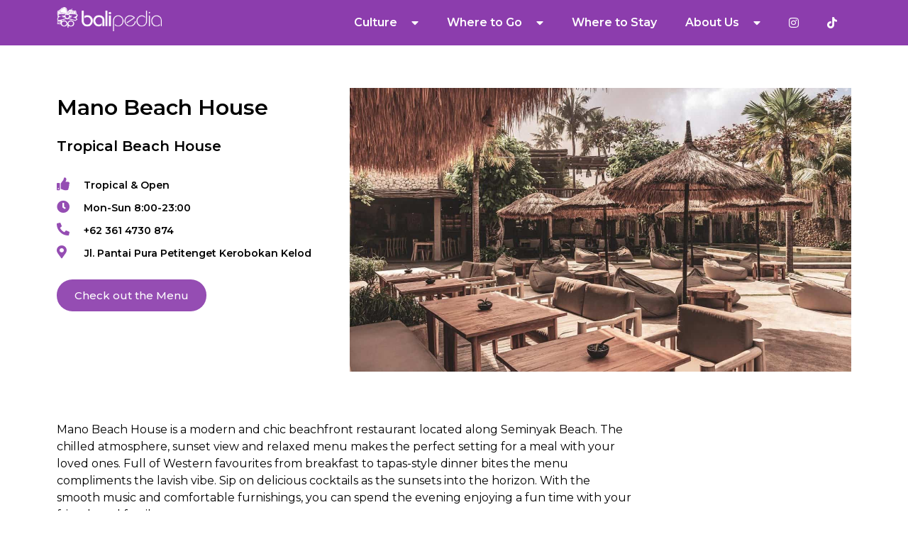

--- FILE ---
content_type: text/html; charset=UTF-8
request_url: https://balipedia.com/listing/mano-beach-house/
body_size: 18584
content:
<!doctype html><html lang="en-US"><head><meta charset="UTF-8"><meta name="viewport" content="width=device-width, initial-scale=1"><link rel="profile" href="https://gmpg.org/xfn/11"><meta name='robots' content='index, follow, max-image-preview:large, max-snippet:-1, max-video-preview:-1' /><style>img:is([sizes="auto" i],[sizes^="auto," i]){contain-intrinsic-size:3000px 1500px}</style><link media="all" href="https://balipedia.com/wp-content/cache/autoptimize/css/autoptimize_f2b9486b0881498f029550e8929be1ec.css" rel="stylesheet"><title>Mano Beach House - Balipedia</title><link rel="canonical" href="https://balipedia.com/listing/mano-beach-house/" /><meta property="og:locale" content="en_US" /><meta property="og:type" content="article" /><meta property="og:title" content="Mano Beach House - Balipedia" /><meta property="og:description" content="Mano Beach House is a modern and chic beachfront restaurant located along Seminyak Beach. The chilled atmosphere, sunset view and relaxed menu makes the perfect setting for a meal with your loved ones. Full of Western favourites from breakfast to tapas-style dinner bites the menu compliments the lavish vibe. Sip on delicious cocktails as the [&hellip;]" /><meta property="og:url" content="https://balipedia.com/listing/mano-beach-house/" /><meta property="og:site_name" content="Balipedia" /><meta property="article:modified_time" content="2021-01-10T04:00:15+00:00" /><meta property="og:image" content="https://balipedia.com/wp-content/uploads/2020/12/mano107005949_2682333175319740_1433733742653266407_o-1-min.jpg" /><meta property="og:image:width" content="1400" /><meta property="og:image:height" content="800" /><meta property="og:image:type" content="image/jpeg" /><meta name="twitter:card" content="summary_large_image" /> <script type="application/ld+json" class="yoast-schema-graph">{"@context":"https://schema.org","@graph":[{"@type":"WebPage","@id":"https://balipedia.com/listing/mano-beach-house/","url":"https://balipedia.com/listing/mano-beach-house/","name":"Mano Beach House - Balipedia","isPartOf":{"@id":"https://balipedia.com/#website"},"primaryImageOfPage":{"@id":"https://balipedia.com/listing/mano-beach-house/#primaryimage"},"image":{"@id":"https://balipedia.com/listing/mano-beach-house/#primaryimage"},"thumbnailUrl":"https://balipedia.com/wp-content/uploads/2020/12/mano107005949_2682333175319740_1433733742653266407_o-1-min.jpg","datePublished":"2020-12-18T10:41:20+00:00","dateModified":"2021-01-10T04:00:15+00:00","breadcrumb":{"@id":"https://balipedia.com/listing/mano-beach-house/#breadcrumb"},"inLanguage":"en-US","potentialAction":[{"@type":"ReadAction","target":["https://balipedia.com/listing/mano-beach-house/"]}]},{"@type":"ImageObject","inLanguage":"en-US","@id":"https://balipedia.com/listing/mano-beach-house/#primaryimage","url":"https://balipedia.com/wp-content/uploads/2020/12/mano107005949_2682333175319740_1433733742653266407_o-1-min.jpg","contentUrl":"https://balipedia.com/wp-content/uploads/2020/12/mano107005949_2682333175319740_1433733742653266407_o-1-min.jpg","width":1400,"height":800},{"@type":"BreadcrumbList","@id":"https://balipedia.com/listing/mano-beach-house/#breadcrumb","itemListElement":[{"@type":"ListItem","position":1,"name":"Home","item":"https://balipedia.com/"},{"@type":"ListItem","position":2,"name":"Mano Beach House"}]},{"@type":"WebSite","@id":"https://balipedia.com/#website","url":"https://balipedia.com/","name":"Balipedia","description":"Your Ultimate Bali Guide","publisher":{"@id":"https://balipedia.com/#organization"},"potentialAction":[{"@type":"SearchAction","target":{"@type":"EntryPoint","urlTemplate":"https://balipedia.com/?s={search_term_string}"},"query-input":{"@type":"PropertyValueSpecification","valueRequired":true,"valueName":"search_term_string"}}],"inLanguage":"en-US"},{"@type":"Organization","@id":"https://balipedia.com/#organization","name":"Balipedia","url":"https://balipedia.com/","logo":{"@type":"ImageObject","inLanguage":"en-US","@id":"https://balipedia.com/#/schema/logo/image/","url":"https://balipedia.com/wp-content/uploads/2020/09/balipedia_logo.png","contentUrl":"https://balipedia.com/wp-content/uploads/2020/09/balipedia_logo.png","width":216,"height":50,"caption":"Balipedia"},"image":{"@id":"https://balipedia.com/#/schema/logo/image/"}}]}</script> <link rel='dns-prefetch' href='//unpkg.com' /><link rel="alternate" type="application/rss+xml" title="Balipedia &raquo; Feed" href="https://balipedia.com/feed/" /><link rel="alternate" type="application/rss+xml" title="Balipedia &raquo; Comments Feed" href="https://balipedia.com/comments/feed/" /> <script>window._wpemojiSettings={"baseUrl":"https:\/\/s.w.org\/images\/core\/emoji\/16.0.1\/72x72\/","ext":".png","svgUrl":"https:\/\/s.w.org\/images\/core\/emoji\/16.0.1\/svg\/","svgExt":".svg","source":{"concatemoji":"https:\/\/balipedia.com\/wp-includes\/js\/wp-emoji-release.min.js?ver=6.8.3"}};
/*! This file is auto-generated */
!function(s,n){var o,i,e;function c(e){try{var t={supportTests:e,timestamp:(new Date).valueOf()};sessionStorage.setItem(o,JSON.stringify(t))}catch(e){}}function p(e,t,n){e.clearRect(0,0,e.canvas.width,e.canvas.height),e.fillText(t,0,0);var t=new Uint32Array(e.getImageData(0,0,e.canvas.width,e.canvas.height).data),a=(e.clearRect(0,0,e.canvas.width,e.canvas.height),e.fillText(n,0,0),new Uint32Array(e.getImageData(0,0,e.canvas.width,e.canvas.height).data));return t.every(function(e,t){return e===a[t]})}function u(e,t){e.clearRect(0,0,e.canvas.width,e.canvas.height),e.fillText(t,0,0);for(var n=e.getImageData(16,16,1,1),a=0;a<n.data.length;a++)if(0!==n.data[a])return!1;return!0}function f(e,t,n,a){switch(t){case"flag":return n(e,"\ud83c\udff3\ufe0f\u200d\u26a7\ufe0f","\ud83c\udff3\ufe0f\u200b\u26a7\ufe0f")?!1:!n(e,"\ud83c\udde8\ud83c\uddf6","\ud83c\udde8\u200b\ud83c\uddf6")&&!n(e,"\ud83c\udff4\udb40\udc67\udb40\udc62\udb40\udc65\udb40\udc6e\udb40\udc67\udb40\udc7f","\ud83c\udff4\u200b\udb40\udc67\u200b\udb40\udc62\u200b\udb40\udc65\u200b\udb40\udc6e\u200b\udb40\udc67\u200b\udb40\udc7f");case"emoji":return!a(e,"\ud83e\udedf")}return!1}function g(e,t,n,a){var r="undefined"!=typeof WorkerGlobalScope&&self instanceof WorkerGlobalScope?new OffscreenCanvas(300,150):s.createElement("canvas"),o=r.getContext("2d",{willReadFrequently:!0}),i=(o.textBaseline="top",o.font="600 32px Arial",{});return e.forEach(function(e){i[e]=t(o,e,n,a)}),i}function t(e){var t=s.createElement("script");t.src=e,t.defer=!0,s.head.appendChild(t)}"undefined"!=typeof Promise&&(o="wpEmojiSettingsSupports",i=["flag","emoji"],n.supports={everything:!0,everythingExceptFlag:!0},e=new Promise(function(e){s.addEventListener("DOMContentLoaded",e,{once:!0})}),new Promise(function(t){var n=function(){try{var e=JSON.parse(sessionStorage.getItem(o));if("object"==typeof e&&"number"==typeof e.timestamp&&(new Date).valueOf()<e.timestamp+604800&&"object"==typeof e.supportTests)return e.supportTests}catch(e){}return null}();if(!n){if("undefined"!=typeof Worker&&"undefined"!=typeof OffscreenCanvas&&"undefined"!=typeof URL&&URL.createObjectURL&&"undefined"!=typeof Blob)try{var e="postMessage("+g.toString()+"("+[JSON.stringify(i),f.toString(),p.toString(),u.toString()].join(",")+"));",a=new Blob([e],{type:"text/javascript"}),r=new Worker(URL.createObjectURL(a),{name:"wpTestEmojiSupports"});return void(r.onmessage=function(e){c(n=e.data),r.terminate(),t(n)})}catch(e){}c(n=g(i,f,p,u))}t(n)}).then(function(e){for(var t in e)n.supports[t]=e[t],n.supports.everything=n.supports.everything&&n.supports[t],"flag"!==t&&(n.supports.everythingExceptFlag=n.supports.everythingExceptFlag&&n.supports[t]);n.supports.everythingExceptFlag=n.supports.everythingExceptFlag&&!n.supports.flag,n.DOMReady=!1,n.readyCallback=function(){n.DOMReady=!0}}).then(function(){return e}).then(function(){var e;n.supports.everything||(n.readyCallback(),(e=n.source||{}).concatemoji?t(e.concatemoji):e.wpemoji&&e.twemoji&&(t(e.twemoji),t(e.wpemoji)))}))}((window,document),window._wpemojiSettings);</script> <style id='wp-emoji-styles-inline-css'>img.wp-smiley,img.emoji{display:inline !important;border:none !important;box-shadow:none !important;height:1em !important;width:1em !important;margin:0 .07em !important;vertical-align:-.1em !important;background:0 0 !important;padding:0 !important}</style><style id='global-styles-inline-css'>:root{--wp--preset--aspect-ratio--square:1;--wp--preset--aspect-ratio--4-3:4/3;--wp--preset--aspect-ratio--3-4:3/4;--wp--preset--aspect-ratio--3-2:3/2;--wp--preset--aspect-ratio--2-3:2/3;--wp--preset--aspect-ratio--16-9:16/9;--wp--preset--aspect-ratio--9-16:9/16;--wp--preset--color--black:#000;--wp--preset--color--cyan-bluish-gray:#abb8c3;--wp--preset--color--white:#fff;--wp--preset--color--pale-pink:#f78da7;--wp--preset--color--vivid-red:#cf2e2e;--wp--preset--color--luminous-vivid-orange:#ff6900;--wp--preset--color--luminous-vivid-amber:#fcb900;--wp--preset--color--light-green-cyan:#7bdcb5;--wp--preset--color--vivid-green-cyan:#00d084;--wp--preset--color--pale-cyan-blue:#8ed1fc;--wp--preset--color--vivid-cyan-blue:#0693e3;--wp--preset--color--vivid-purple:#9b51e0;--wp--preset--gradient--vivid-cyan-blue-to-vivid-purple:linear-gradient(135deg,rgba(6,147,227,1) 0%,#9b51e0 100%);--wp--preset--gradient--light-green-cyan-to-vivid-green-cyan:linear-gradient(135deg,#7adcb4 0%,#00d082 100%);--wp--preset--gradient--luminous-vivid-amber-to-luminous-vivid-orange:linear-gradient(135deg,rgba(252,185,0,1) 0%,rgba(255,105,0,1) 100%);--wp--preset--gradient--luminous-vivid-orange-to-vivid-red:linear-gradient(135deg,rgba(255,105,0,1) 0%,#cf2e2e 100%);--wp--preset--gradient--very-light-gray-to-cyan-bluish-gray:linear-gradient(135deg,#eee 0%,#a9b8c3 100%);--wp--preset--gradient--cool-to-warm-spectrum:linear-gradient(135deg,#4aeadc 0%,#9778d1 20%,#cf2aba 40%,#ee2c82 60%,#fb6962 80%,#fef84c 100%);--wp--preset--gradient--blush-light-purple:linear-gradient(135deg,#ffceec 0%,#9896f0 100%);--wp--preset--gradient--blush-bordeaux:linear-gradient(135deg,#fecda5 0%,#fe2d2d 50%,#6b003e 100%);--wp--preset--gradient--luminous-dusk:linear-gradient(135deg,#ffcb70 0%,#c751c0 50%,#4158d0 100%);--wp--preset--gradient--pale-ocean:linear-gradient(135deg,#fff5cb 0%,#b6e3d4 50%,#33a7b5 100%);--wp--preset--gradient--electric-grass:linear-gradient(135deg,#caf880 0%,#71ce7e 100%);--wp--preset--gradient--midnight:linear-gradient(135deg,#020381 0%,#2874fc 100%);--wp--preset--font-size--small:13px;--wp--preset--font-size--medium:20px;--wp--preset--font-size--large:36px;--wp--preset--font-size--x-large:42px;--wp--preset--spacing--20:.44rem;--wp--preset--spacing--30:.67rem;--wp--preset--spacing--40:1rem;--wp--preset--spacing--50:1.5rem;--wp--preset--spacing--60:2.25rem;--wp--preset--spacing--70:3.38rem;--wp--preset--spacing--80:5.06rem;--wp--preset--shadow--natural:6px 6px 9px rgba(0,0,0,.2);--wp--preset--shadow--deep:12px 12px 50px rgba(0,0,0,.4);--wp--preset--shadow--sharp:6px 6px 0px rgba(0,0,0,.2);--wp--preset--shadow--outlined:6px 6px 0px -3px rgba(255,255,255,1),6px 6px rgba(0,0,0,1);--wp--preset--shadow--crisp:6px 6px 0px rgba(0,0,0,1)}:root{--wp--style--global--content-size:800px;--wp--style--global--wide-size:1200px}:where(body){margin:0}.wp-site-blocks>.alignleft{float:left;margin-right:2em}.wp-site-blocks>.alignright{float:right;margin-left:2em}.wp-site-blocks>.aligncenter{justify-content:center;margin-left:auto;margin-right:auto}:where(.wp-site-blocks)>*{margin-block-start:24px;margin-block-end:0}:where(.wp-site-blocks)>:first-child{margin-block-start:0}:where(.wp-site-blocks)>:last-child{margin-block-end:0}:root{--wp--style--block-gap:24px}:root :where(.is-layout-flow)>:first-child{margin-block-start:0}:root :where(.is-layout-flow)>:last-child{margin-block-end:0}:root :where(.is-layout-flow)>*{margin-block-start:24px;margin-block-end:0}:root :where(.is-layout-constrained)>:first-child{margin-block-start:0}:root :where(.is-layout-constrained)>:last-child{margin-block-end:0}:root :where(.is-layout-constrained)>*{margin-block-start:24px;margin-block-end:0}:root :where(.is-layout-flex){gap:24px}:root :where(.is-layout-grid){gap:24px}.is-layout-flow>.alignleft{float:left;margin-inline-start:0;margin-inline-end:2em}.is-layout-flow>.alignright{float:right;margin-inline-start:2em;margin-inline-end:0}.is-layout-flow>.aligncenter{margin-left:auto !important;margin-right:auto !important}.is-layout-constrained>.alignleft{float:left;margin-inline-start:0;margin-inline-end:2em}.is-layout-constrained>.alignright{float:right;margin-inline-start:2em;margin-inline-end:0}.is-layout-constrained>.aligncenter{margin-left:auto !important;margin-right:auto !important}.is-layout-constrained>:where(:not(.alignleft):not(.alignright):not(.alignfull)){max-width:var(--wp--style--global--content-size);margin-left:auto !important;margin-right:auto !important}.is-layout-constrained>.alignwide{max-width:var(--wp--style--global--wide-size)}body .is-layout-flex{display:flex}.is-layout-flex{flex-wrap:wrap;align-items:center}.is-layout-flex>:is(*,div){margin:0}body .is-layout-grid{display:grid}.is-layout-grid>:is(*,div){margin:0}body{padding-top:0;padding-right:0;padding-bottom:0;padding-left:0}a:where(:not(.wp-element-button)){text-decoration:underline}:root :where(.wp-element-button,.wp-block-button__link){background-color:#32373c;border-width:0;color:#fff;font-family:inherit;font-size:inherit;line-height:inherit;padding:calc(0.667em + 2px) calc(1.333em + 2px);text-decoration:none}.has-black-color{color:var(--wp--preset--color--black) !important}.has-cyan-bluish-gray-color{color:var(--wp--preset--color--cyan-bluish-gray) !important}.has-white-color{color:var(--wp--preset--color--white) !important}.has-pale-pink-color{color:var(--wp--preset--color--pale-pink) !important}.has-vivid-red-color{color:var(--wp--preset--color--vivid-red) !important}.has-luminous-vivid-orange-color{color:var(--wp--preset--color--luminous-vivid-orange) !important}.has-luminous-vivid-amber-color{color:var(--wp--preset--color--luminous-vivid-amber) !important}.has-light-green-cyan-color{color:var(--wp--preset--color--light-green-cyan) !important}.has-vivid-green-cyan-color{color:var(--wp--preset--color--vivid-green-cyan) !important}.has-pale-cyan-blue-color{color:var(--wp--preset--color--pale-cyan-blue) !important}.has-vivid-cyan-blue-color{color:var(--wp--preset--color--vivid-cyan-blue) !important}.has-vivid-purple-color{color:var(--wp--preset--color--vivid-purple) !important}.has-black-background-color{background-color:var(--wp--preset--color--black) !important}.has-cyan-bluish-gray-background-color{background-color:var(--wp--preset--color--cyan-bluish-gray) !important}.has-white-background-color{background-color:var(--wp--preset--color--white) !important}.has-pale-pink-background-color{background-color:var(--wp--preset--color--pale-pink) !important}.has-vivid-red-background-color{background-color:var(--wp--preset--color--vivid-red) !important}.has-luminous-vivid-orange-background-color{background-color:var(--wp--preset--color--luminous-vivid-orange) !important}.has-luminous-vivid-amber-background-color{background-color:var(--wp--preset--color--luminous-vivid-amber) !important}.has-light-green-cyan-background-color{background-color:var(--wp--preset--color--light-green-cyan) !important}.has-vivid-green-cyan-background-color{background-color:var(--wp--preset--color--vivid-green-cyan) !important}.has-pale-cyan-blue-background-color{background-color:var(--wp--preset--color--pale-cyan-blue) !important}.has-vivid-cyan-blue-background-color{background-color:var(--wp--preset--color--vivid-cyan-blue) !important}.has-vivid-purple-background-color{background-color:var(--wp--preset--color--vivid-purple) !important}.has-black-border-color{border-color:var(--wp--preset--color--black) !important}.has-cyan-bluish-gray-border-color{border-color:var(--wp--preset--color--cyan-bluish-gray) !important}.has-white-border-color{border-color:var(--wp--preset--color--white) !important}.has-pale-pink-border-color{border-color:var(--wp--preset--color--pale-pink) !important}.has-vivid-red-border-color{border-color:var(--wp--preset--color--vivid-red) !important}.has-luminous-vivid-orange-border-color{border-color:var(--wp--preset--color--luminous-vivid-orange) !important}.has-luminous-vivid-amber-border-color{border-color:var(--wp--preset--color--luminous-vivid-amber) !important}.has-light-green-cyan-border-color{border-color:var(--wp--preset--color--light-green-cyan) !important}.has-vivid-green-cyan-border-color{border-color:var(--wp--preset--color--vivid-green-cyan) !important}.has-pale-cyan-blue-border-color{border-color:var(--wp--preset--color--pale-cyan-blue) !important}.has-vivid-cyan-blue-border-color{border-color:var(--wp--preset--color--vivid-cyan-blue) !important}.has-vivid-purple-border-color{border-color:var(--wp--preset--color--vivid-purple) !important}.has-vivid-cyan-blue-to-vivid-purple-gradient-background{background:var(--wp--preset--gradient--vivid-cyan-blue-to-vivid-purple) !important}.has-light-green-cyan-to-vivid-green-cyan-gradient-background{background:var(--wp--preset--gradient--light-green-cyan-to-vivid-green-cyan) !important}.has-luminous-vivid-amber-to-luminous-vivid-orange-gradient-background{background:var(--wp--preset--gradient--luminous-vivid-amber-to-luminous-vivid-orange) !important}.has-luminous-vivid-orange-to-vivid-red-gradient-background{background:var(--wp--preset--gradient--luminous-vivid-orange-to-vivid-red) !important}.has-very-light-gray-to-cyan-bluish-gray-gradient-background{background:var(--wp--preset--gradient--very-light-gray-to-cyan-bluish-gray) !important}.has-cool-to-warm-spectrum-gradient-background{background:var(--wp--preset--gradient--cool-to-warm-spectrum) !important}.has-blush-light-purple-gradient-background{background:var(--wp--preset--gradient--blush-light-purple) !important}.has-blush-bordeaux-gradient-background{background:var(--wp--preset--gradient--blush-bordeaux) !important}.has-luminous-dusk-gradient-background{background:var(--wp--preset--gradient--luminous-dusk) !important}.has-pale-ocean-gradient-background{background:var(--wp--preset--gradient--pale-ocean) !important}.has-electric-grass-gradient-background{background:var(--wp--preset--gradient--electric-grass) !important}.has-midnight-gradient-background{background:var(--wp--preset--gradient--midnight) !important}.has-small-font-size{font-size:var(--wp--preset--font-size--small) !important}.has-medium-font-size{font-size:var(--wp--preset--font-size--medium) !important}.has-large-font-size{font-size:var(--wp--preset--font-size--large) !important}.has-x-large-font-size{font-size:var(--wp--preset--font-size--x-large) !important}:root :where(.wp-block-pullquote){font-size:1.5em;line-height:1.6}</style><style id='elementor-frontend-inline-css'>@-webkit-keyframes ha_fadeIn{0%{opacity:0}to{opacity:1}}@keyframes ha_fadeIn{0%{opacity:0}to{opacity:1}}@-webkit-keyframes ha_zoomIn{0%{opacity:0;-webkit-transform:scale3d(.3,.3,.3);transform:scale3d(.3,.3,.3)}50%{opacity:1}}@keyframes ha_zoomIn{0%{opacity:0;-webkit-transform:scale3d(.3,.3,.3);transform:scale3d(.3,.3,.3)}50%{opacity:1}}@-webkit-keyframes ha_rollIn{0%{opacity:0;-webkit-transform:translate3d(-100%,0,0) rotate3d(0,0,1,-120deg);transform:translate3d(-100%,0,0) rotate3d(0,0,1,-120deg)}to{opacity:1}}@keyframes ha_rollIn{0%{opacity:0;-webkit-transform:translate3d(-100%,0,0) rotate3d(0,0,1,-120deg);transform:translate3d(-100%,0,0) rotate3d(0,0,1,-120deg)}to{opacity:1}}@-webkit-keyframes ha_bounce{0%,20%,53%,to{-webkit-animation-timing-function:cubic-bezier(.215,.61,.355,1);animation-timing-function:cubic-bezier(.215,.61,.355,1)}40%,43%{-webkit-transform:translate3d(0,-30px,0) scaleY(1.1);transform:translate3d(0,-30px,0) scaleY(1.1);-webkit-animation-timing-function:cubic-bezier(.755,.05,.855,.06);animation-timing-function:cubic-bezier(.755,.05,.855,.06)}70%{-webkit-transform:translate3d(0,-15px,0) scaleY(1.05);transform:translate3d(0,-15px,0) scaleY(1.05);-webkit-animation-timing-function:cubic-bezier(.755,.05,.855,.06);animation-timing-function:cubic-bezier(.755,.05,.855,.06)}80%{-webkit-transition-timing-function:cubic-bezier(.215,.61,.355,1);transition-timing-function:cubic-bezier(.215,.61,.355,1);-webkit-transform:translate3d(0,0,0) scaleY(.95);transform:translate3d(0,0,0) scaleY(.95)}90%{-webkit-transform:translate3d(0,-4px,0) scaleY(1.02);transform:translate3d(0,-4px,0) scaleY(1.02)}}@keyframes ha_bounce{0%,20%,53%,to{-webkit-animation-timing-function:cubic-bezier(.215,.61,.355,1);animation-timing-function:cubic-bezier(.215,.61,.355,1)}40%,43%{-webkit-transform:translate3d(0,-30px,0) scaleY(1.1);transform:translate3d(0,-30px,0) scaleY(1.1);-webkit-animation-timing-function:cubic-bezier(.755,.05,.855,.06);animation-timing-function:cubic-bezier(.755,.05,.855,.06)}70%{-webkit-transform:translate3d(0,-15px,0) scaleY(1.05);transform:translate3d(0,-15px,0) scaleY(1.05);-webkit-animation-timing-function:cubic-bezier(.755,.05,.855,.06);animation-timing-function:cubic-bezier(.755,.05,.855,.06)}80%{-webkit-transition-timing-function:cubic-bezier(.215,.61,.355,1);transition-timing-function:cubic-bezier(.215,.61,.355,1);-webkit-transform:translate3d(0,0,0) scaleY(.95);transform:translate3d(0,0,0) scaleY(.95)}90%{-webkit-transform:translate3d(0,-4px,0) scaleY(1.02);transform:translate3d(0,-4px,0) scaleY(1.02)}}@-webkit-keyframes ha_bounceIn{0%,20%,40%,60%,80%,to{-webkit-animation-timing-function:cubic-bezier(.215,.61,.355,1);animation-timing-function:cubic-bezier(.215,.61,.355,1)}0%{opacity:0;-webkit-transform:scale3d(.3,.3,.3);transform:scale3d(.3,.3,.3)}20%{-webkit-transform:scale3d(1.1,1.1,1.1);transform:scale3d(1.1,1.1,1.1)}40%{-webkit-transform:scale3d(.9,.9,.9);transform:scale3d(.9,.9,.9)}60%{opacity:1;-webkit-transform:scale3d(1.03,1.03,1.03);transform:scale3d(1.03,1.03,1.03)}80%{-webkit-transform:scale3d(.97,.97,.97);transform:scale3d(.97,.97,.97)}to{opacity:1}}@keyframes ha_bounceIn{0%,20%,40%,60%,80%,to{-webkit-animation-timing-function:cubic-bezier(.215,.61,.355,1);animation-timing-function:cubic-bezier(.215,.61,.355,1)}0%{opacity:0;-webkit-transform:scale3d(.3,.3,.3);transform:scale3d(.3,.3,.3)}20%{-webkit-transform:scale3d(1.1,1.1,1.1);transform:scale3d(1.1,1.1,1.1)}40%{-webkit-transform:scale3d(.9,.9,.9);transform:scale3d(.9,.9,.9)}60%{opacity:1;-webkit-transform:scale3d(1.03,1.03,1.03);transform:scale3d(1.03,1.03,1.03)}80%{-webkit-transform:scale3d(.97,.97,.97);transform:scale3d(.97,.97,.97)}to{opacity:1}}@-webkit-keyframes ha_flipInX{0%{opacity:0;-webkit-transform:perspective(400px) rotate3d(1,0,0,90deg);transform:perspective(400px) rotate3d(1,0,0,90deg);-webkit-animation-timing-function:ease-in;animation-timing-function:ease-in}40%{-webkit-transform:perspective(400px) rotate3d(1,0,0,-20deg);transform:perspective(400px) rotate3d(1,0,0,-20deg);-webkit-animation-timing-function:ease-in;animation-timing-function:ease-in}60%{opacity:1;-webkit-transform:perspective(400px) rotate3d(1,0,0,10deg);transform:perspective(400px) rotate3d(1,0,0,10deg)}80%{-webkit-transform:perspective(400px) rotate3d(1,0,0,-5deg);transform:perspective(400px) rotate3d(1,0,0,-5deg)}}@keyframes ha_flipInX{0%{opacity:0;-webkit-transform:perspective(400px) rotate3d(1,0,0,90deg);transform:perspective(400px) rotate3d(1,0,0,90deg);-webkit-animation-timing-function:ease-in;animation-timing-function:ease-in}40%{-webkit-transform:perspective(400px) rotate3d(1,0,0,-20deg);transform:perspective(400px) rotate3d(1,0,0,-20deg);-webkit-animation-timing-function:ease-in;animation-timing-function:ease-in}60%{opacity:1;-webkit-transform:perspective(400px) rotate3d(1,0,0,10deg);transform:perspective(400px) rotate3d(1,0,0,10deg)}80%{-webkit-transform:perspective(400px) rotate3d(1,0,0,-5deg);transform:perspective(400px) rotate3d(1,0,0,-5deg)}}@-webkit-keyframes ha_flipInY{0%{opacity:0;-webkit-transform:perspective(400px) rotate3d(0,1,0,90deg);transform:perspective(400px) rotate3d(0,1,0,90deg);-webkit-animation-timing-function:ease-in;animation-timing-function:ease-in}40%{-webkit-transform:perspective(400px) rotate3d(0,1,0,-20deg);transform:perspective(400px) rotate3d(0,1,0,-20deg);-webkit-animation-timing-function:ease-in;animation-timing-function:ease-in}60%{opacity:1;-webkit-transform:perspective(400px) rotate3d(0,1,0,10deg);transform:perspective(400px) rotate3d(0,1,0,10deg)}80%{-webkit-transform:perspective(400px) rotate3d(0,1,0,-5deg);transform:perspective(400px) rotate3d(0,1,0,-5deg)}}@keyframes ha_flipInY{0%{opacity:0;-webkit-transform:perspective(400px) rotate3d(0,1,0,90deg);transform:perspective(400px) rotate3d(0,1,0,90deg);-webkit-animation-timing-function:ease-in;animation-timing-function:ease-in}40%{-webkit-transform:perspective(400px) rotate3d(0,1,0,-20deg);transform:perspective(400px) rotate3d(0,1,0,-20deg);-webkit-animation-timing-function:ease-in;animation-timing-function:ease-in}60%{opacity:1;-webkit-transform:perspective(400px) rotate3d(0,1,0,10deg);transform:perspective(400px) rotate3d(0,1,0,10deg)}80%{-webkit-transform:perspective(400px) rotate3d(0,1,0,-5deg);transform:perspective(400px) rotate3d(0,1,0,-5deg)}}@-webkit-keyframes ha_swing{20%{-webkit-transform:rotate3d(0,0,1,15deg);transform:rotate3d(0,0,1,15deg)}40%{-webkit-transform:rotate3d(0,0,1,-10deg);transform:rotate3d(0,0,1,-10deg)}60%{-webkit-transform:rotate3d(0,0,1,5deg);transform:rotate3d(0,0,1,5deg)}80%{-webkit-transform:rotate3d(0,0,1,-5deg);transform:rotate3d(0,0,1,-5deg)}}@keyframes ha_swing{20%{-webkit-transform:rotate3d(0,0,1,15deg);transform:rotate3d(0,0,1,15deg)}40%{-webkit-transform:rotate3d(0,0,1,-10deg);transform:rotate3d(0,0,1,-10deg)}60%{-webkit-transform:rotate3d(0,0,1,5deg);transform:rotate3d(0,0,1,5deg)}80%{-webkit-transform:rotate3d(0,0,1,-5deg);transform:rotate3d(0,0,1,-5deg)}}@-webkit-keyframes ha_slideInDown{0%{visibility:visible;-webkit-transform:translate3d(0,-100%,0);transform:translate3d(0,-100%,0)}}@keyframes ha_slideInDown{0%{visibility:visible;-webkit-transform:translate3d(0,-100%,0);transform:translate3d(0,-100%,0)}}@-webkit-keyframes ha_slideInUp{0%{visibility:visible;-webkit-transform:translate3d(0,100%,0);transform:translate3d(0,100%,0)}}@keyframes ha_slideInUp{0%{visibility:visible;-webkit-transform:translate3d(0,100%,0);transform:translate3d(0,100%,0)}}@-webkit-keyframes ha_slideInLeft{0%{visibility:visible;-webkit-transform:translate3d(-100%,0,0);transform:translate3d(-100%,0,0)}}@keyframes ha_slideInLeft{0%{visibility:visible;-webkit-transform:translate3d(-100%,0,0);transform:translate3d(-100%,0,0)}}@-webkit-keyframes ha_slideInRight{0%{visibility:visible;-webkit-transform:translate3d(100%,0,0);transform:translate3d(100%,0,0)}}@keyframes ha_slideInRight{0%{visibility:visible;-webkit-transform:translate3d(100%,0,0);transform:translate3d(100%,0,0)}}.ha_fadeIn{-webkit-animation-name:ha_fadeIn;animation-name:ha_fadeIn}.ha_zoomIn{-webkit-animation-name:ha_zoomIn;animation-name:ha_zoomIn}.ha_rollIn{-webkit-animation-name:ha_rollIn;animation-name:ha_rollIn}.ha_bounce{-webkit-transform-origin:center bottom;-ms-transform-origin:center bottom;transform-origin:center bottom;-webkit-animation-name:ha_bounce;animation-name:ha_bounce}.ha_bounceIn{-webkit-animation-name:ha_bounceIn;animation-name:ha_bounceIn;-webkit-animation-duration:.75s;-webkit-animation-duration:calc(var(--animate-duration)*.75);animation-duration:.75s;animation-duration:calc(var(--animate-duration)*.75)}.ha_flipInX,.ha_flipInY{-webkit-animation-name:ha_flipInX;animation-name:ha_flipInX;-webkit-backface-visibility:visible!important;backface-visibility:visible!important}.ha_flipInY{-webkit-animation-name:ha_flipInY;animation-name:ha_flipInY}.ha_swing{-webkit-transform-origin:top center;-ms-transform-origin:top center;transform-origin:top center;-webkit-animation-name:ha_swing;animation-name:ha_swing}.ha_slideInDown{-webkit-animation-name:ha_slideInDown;animation-name:ha_slideInDown}.ha_slideInUp{-webkit-animation-name:ha_slideInUp;animation-name:ha_slideInUp}.ha_slideInLeft{-webkit-animation-name:ha_slideInLeft;animation-name:ha_slideInLeft}.ha_slideInRight{-webkit-animation-name:ha_slideInRight;animation-name:ha_slideInRight}.ha-css-transform-yes{-webkit-transition-duration:var(--ha-tfx-transition-duration,.2s);transition-duration:var(--ha-tfx-transition-duration,.2s);-webkit-transition-property:-webkit-transform;transition-property:transform;transition-property:transform,-webkit-transform;-webkit-transform:translate(var(--ha-tfx-translate-x,0),var(--ha-tfx-translate-y,0)) scale(var(--ha-tfx-scale-x,1),var(--ha-tfx-scale-y,1)) skew(var(--ha-tfx-skew-x,0),var(--ha-tfx-skew-y,0)) rotateX(var(--ha-tfx-rotate-x,0)) rotateY(var(--ha-tfx-rotate-y,0)) rotateZ(var(--ha-tfx-rotate-z,0));transform:translate(var(--ha-tfx-translate-x,0),var(--ha-tfx-translate-y,0)) scale(var(--ha-tfx-scale-x,1),var(--ha-tfx-scale-y,1)) skew(var(--ha-tfx-skew-x,0),var(--ha-tfx-skew-y,0)) rotateX(var(--ha-tfx-rotate-x,0)) rotateY(var(--ha-tfx-rotate-y,0)) rotateZ(var(--ha-tfx-rotate-z,0))}.ha-css-transform-yes:hover{-webkit-transform:translate(var(--ha-tfx-translate-x-hover,var(--ha-tfx-translate-x,0)),var(--ha-tfx-translate-y-hover,var(--ha-tfx-translate-y,0))) scale(var(--ha-tfx-scale-x-hover,var(--ha-tfx-scale-x,1)),var(--ha-tfx-scale-y-hover,var(--ha-tfx-scale-y,1))) skew(var(--ha-tfx-skew-x-hover,var(--ha-tfx-skew-x,0)),var(--ha-tfx-skew-y-hover,var(--ha-tfx-skew-y,0))) rotateX(var(--ha-tfx-rotate-x-hover,var(--ha-tfx-rotate-x,0))) rotateY(var(--ha-tfx-rotate-y-hover,var(--ha-tfx-rotate-y,0))) rotateZ(var(--ha-tfx-rotate-z-hover,var(--ha-tfx-rotate-z,0)));transform:translate(var(--ha-tfx-translate-x-hover,var(--ha-tfx-translate-x,0)),var(--ha-tfx-translate-y-hover,var(--ha-tfx-translate-y,0))) scale(var(--ha-tfx-scale-x-hover,var(--ha-tfx-scale-x,1)),var(--ha-tfx-scale-y-hover,var(--ha-tfx-scale-y,1))) skew(var(--ha-tfx-skew-x-hover,var(--ha-tfx-skew-x,0)),var(--ha-tfx-skew-y-hover,var(--ha-tfx-skew-y,0))) rotateX(var(--ha-tfx-rotate-x-hover,var(--ha-tfx-rotate-x,0))) rotateY(var(--ha-tfx-rotate-y-hover,var(--ha-tfx-rotate-y,0))) rotateZ(var(--ha-tfx-rotate-z-hover,var(--ha-tfx-rotate-z,0)))}.happy-addon>.elementor-widget-container{word-wrap:break-word;overflow-wrap:break-word}.happy-addon>.elementor-widget-container,.happy-addon>.elementor-widget-container *{-webkit-box-sizing:border-box;box-sizing:border-box}.happy-addon:not(:has(.elementor-widget-container)),.happy-addon:not(:has(.elementor-widget-container)) *{-webkit-box-sizing:border-box;box-sizing:border-box;word-wrap:break-word;overflow-wrap:break-word}.happy-addon p:empty{display:none}.happy-addon .elementor-inline-editing{min-height:auto!important}.happy-addon-pro img{max-width:100%;height:auto;-o-object-fit:cover;object-fit:cover}.ha-screen-reader-text{position:absolute;overflow:hidden;clip:rect(1px,1px,1px,1px);margin:-1px;padding:0;width:1px;height:1px;border:0;word-wrap:normal!important;-webkit-clip-path:inset(50%);clip-path:inset(50%)}.ha-has-bg-overlay>.elementor-widget-container{position:relative;z-index:1}.ha-has-bg-overlay>.elementor-widget-container:before{position:absolute;top:0;left:0;z-index:-1;width:100%;height:100%;content:""}.ha-has-bg-overlay:not(:has(.elementor-widget-container)){position:relative;z-index:1}.ha-has-bg-overlay:not(:has(.elementor-widget-container)):before{position:absolute;top:0;left:0;z-index:-1;width:100%;height:100%;content:""}.ha-popup--is-enabled .ha-js-popup,.ha-popup--is-enabled .ha-js-popup img{cursor:-webkit-zoom-in!important;cursor:zoom-in!important}.mfp-wrap .mfp-arrow,.mfp-wrap .mfp-close{background-color:transparent}.mfp-wrap .mfp-arrow:focus,.mfp-wrap .mfp-close:focus{outline-width:thin}.ha-advanced-tooltip-enable{position:relative;cursor:pointer;--ha-tooltip-arrow-color:#000;--ha-tooltip-arrow-distance:0}.ha-advanced-tooltip-enable .ha-advanced-tooltip-content{position:absolute;z-index:999;display:none;padding:5px 0;width:120px;height:auto;border-radius:6px;background-color:#000;color:#fff;text-align:center;opacity:0}.ha-advanced-tooltip-enable .ha-advanced-tooltip-content:after{position:absolute;border-width:5px;border-style:solid;content:""}.ha-advanced-tooltip-enable .ha-advanced-tooltip-content.no-arrow:after{visibility:hidden}.ha-advanced-tooltip-enable .ha-advanced-tooltip-content.show{display:inline-block;opacity:1}.ha-advanced-tooltip-enable.ha-advanced-tooltip-top .ha-advanced-tooltip-content,body[data-elementor-device-mode=tablet] .ha-advanced-tooltip-enable.ha-advanced-tooltip-tablet-top .ha-advanced-tooltip-content{top:unset;right:0;bottom:calc(101% + var(--ha-tooltip-arrow-distance));left:0;margin:0 auto}.ha-advanced-tooltip-enable.ha-advanced-tooltip-top .ha-advanced-tooltip-content:after,body[data-elementor-device-mode=tablet] .ha-advanced-tooltip-enable.ha-advanced-tooltip-tablet-top .ha-advanced-tooltip-content:after{top:100%;right:unset;bottom:unset;left:50%;border-color:var(--ha-tooltip-arrow-color) transparent transparent transparent;-webkit-transform:translateX(-50%);-ms-transform:translateX(-50%);transform:translateX(-50%)}.ha-advanced-tooltip-enable.ha-advanced-tooltip-bottom .ha-advanced-tooltip-content,body[data-elementor-device-mode=tablet] .ha-advanced-tooltip-enable.ha-advanced-tooltip-tablet-bottom .ha-advanced-tooltip-content{top:calc(101% + var(--ha-tooltip-arrow-distance));right:0;bottom:unset;left:0;margin:0 auto}.ha-advanced-tooltip-enable.ha-advanced-tooltip-bottom .ha-advanced-tooltip-content:after,body[data-elementor-device-mode=tablet] .ha-advanced-tooltip-enable.ha-advanced-tooltip-tablet-bottom .ha-advanced-tooltip-content:after{top:unset;right:unset;bottom:100%;left:50%;border-color:transparent transparent var(--ha-tooltip-arrow-color) transparent;-webkit-transform:translateX(-50%);-ms-transform:translateX(-50%);transform:translateX(-50%)}.ha-advanced-tooltip-enable.ha-advanced-tooltip-left .ha-advanced-tooltip-content,body[data-elementor-device-mode=tablet] .ha-advanced-tooltip-enable.ha-advanced-tooltip-tablet-left .ha-advanced-tooltip-content{top:50%;right:calc(101% + var(--ha-tooltip-arrow-distance));bottom:unset;left:unset;-webkit-transform:translateY(-50%);-ms-transform:translateY(-50%);transform:translateY(-50%)}.ha-advanced-tooltip-enable.ha-advanced-tooltip-left .ha-advanced-tooltip-content:after,body[data-elementor-device-mode=tablet] .ha-advanced-tooltip-enable.ha-advanced-tooltip-tablet-left .ha-advanced-tooltip-content:after{top:50%;right:unset;bottom:unset;left:100%;border-color:transparent transparent transparent var(--ha-tooltip-arrow-color);-webkit-transform:translateY(-50%);-ms-transform:translateY(-50%);transform:translateY(-50%)}.ha-advanced-tooltip-enable.ha-advanced-tooltip-right .ha-advanced-tooltip-content,body[data-elementor-device-mode=tablet] .ha-advanced-tooltip-enable.ha-advanced-tooltip-tablet-right .ha-advanced-tooltip-content{top:50%;right:unset;bottom:unset;left:calc(101% + var(--ha-tooltip-arrow-distance));-webkit-transform:translateY(-50%);-ms-transform:translateY(-50%);transform:translateY(-50%)}.ha-advanced-tooltip-enable.ha-advanced-tooltip-right .ha-advanced-tooltip-content:after,body[data-elementor-device-mode=tablet] .ha-advanced-tooltip-enable.ha-advanced-tooltip-tablet-right .ha-advanced-tooltip-content:after{top:50%;right:100%;bottom:unset;left:unset;border-color:transparent var(--ha-tooltip-arrow-color) transparent transparent;-webkit-transform:translateY(-50%);-ms-transform:translateY(-50%);transform:translateY(-50%)}body[data-elementor-device-mode=mobile] .ha-advanced-tooltip-enable.ha-advanced-tooltip-mobile-top .ha-advanced-tooltip-content{top:unset;right:0;bottom:calc(101% + var(--ha-tooltip-arrow-distance));left:0;margin:0 auto}body[data-elementor-device-mode=mobile] .ha-advanced-tooltip-enable.ha-advanced-tooltip-mobile-top .ha-advanced-tooltip-content:after{top:100%;right:unset;bottom:unset;left:50%;border-color:var(--ha-tooltip-arrow-color) transparent transparent transparent;-webkit-transform:translateX(-50%);-ms-transform:translateX(-50%);transform:translateX(-50%)}body[data-elementor-device-mode=mobile] .ha-advanced-tooltip-enable.ha-advanced-tooltip-mobile-bottom .ha-advanced-tooltip-content{top:calc(101% + var(--ha-tooltip-arrow-distance));right:0;bottom:unset;left:0;margin:0 auto}body[data-elementor-device-mode=mobile] .ha-advanced-tooltip-enable.ha-advanced-tooltip-mobile-bottom .ha-advanced-tooltip-content:after{top:unset;right:unset;bottom:100%;left:50%;border-color:transparent transparent var(--ha-tooltip-arrow-color) transparent;-webkit-transform:translateX(-50%);-ms-transform:translateX(-50%);transform:translateX(-50%)}body[data-elementor-device-mode=mobile] .ha-advanced-tooltip-enable.ha-advanced-tooltip-mobile-left .ha-advanced-tooltip-content{top:50%;right:calc(101% + var(--ha-tooltip-arrow-distance));bottom:unset;left:unset;-webkit-transform:translateY(-50%);-ms-transform:translateY(-50%);transform:translateY(-50%)}body[data-elementor-device-mode=mobile] .ha-advanced-tooltip-enable.ha-advanced-tooltip-mobile-left .ha-advanced-tooltip-content:after{top:50%;right:unset;bottom:unset;left:100%;border-color:transparent transparent transparent var(--ha-tooltip-arrow-color);-webkit-transform:translateY(-50%);-ms-transform:translateY(-50%);transform:translateY(-50%)}body[data-elementor-device-mode=mobile] .ha-advanced-tooltip-enable.ha-advanced-tooltip-mobile-right .ha-advanced-tooltip-content{top:50%;right:unset;bottom:unset;left:calc(101% + var(--ha-tooltip-arrow-distance));-webkit-transform:translateY(-50%);-ms-transform:translateY(-50%);transform:translateY(-50%)}body[data-elementor-device-mode=mobile] .ha-advanced-tooltip-enable.ha-advanced-tooltip-mobile-right .ha-advanced-tooltip-content:after{top:50%;right:100%;bottom:unset;left:unset;border-color:transparent var(--ha-tooltip-arrow-color) transparent transparent;-webkit-transform:translateY(-50%);-ms-transform:translateY(-50%);transform:translateY(-50%)}body.elementor-editor-active .happy-addon.ha-gravityforms .gform_wrapper{display:block!important}.ha-scroll-to-top-wrap.ha-scroll-to-top-hide{display:none}.ha-scroll-to-top-wrap.edit-mode,.ha-scroll-to-top-wrap.single-page-off{display:none!important}.ha-scroll-to-top-button{position:fixed;right:15px;bottom:15px;z-index:9999;display:-webkit-box;display:-webkit-flex;display:-ms-flexbox;display:flex;-webkit-box-align:center;-webkit-align-items:center;align-items:center;-ms-flex-align:center;-webkit-box-pack:center;-ms-flex-pack:center;-webkit-justify-content:center;justify-content:center;width:50px;height:50px;border-radius:50px;background-color:#5636d1;color:#fff;text-align:center;opacity:1;cursor:pointer;-webkit-transition:all .3s;transition:all .3s}.ha-scroll-to-top-button i{color:#fff;font-size:16px}.ha-scroll-to-top-button:hover{background-color:#e2498a}</style><link rel='stylesheet' id='elementor-post-18-css' href='https://balipedia.com/wp-content/cache/autoptimize/css/autoptimize_single_68f1d8f7f20761bee841513d2646235d.css?ver=1767471368' media='all' /><link rel='stylesheet' id='elementor-post-397-css' href='https://balipedia.com/wp-content/cache/autoptimize/css/autoptimize_single_4ee0bb636e47d34dd162d2c17cbefcac.css?ver=1767471369' media='all' /><link rel='stylesheet' id='elementor-post-47-css' href='https://balipedia.com/wp-content/cache/autoptimize/css/autoptimize_single_5ec15878f55f25c208cf8b35d8915593.css?ver=1767471369' media='all' /><link rel='stylesheet' id='elementor-post-538-css' href='https://balipedia.com/wp-content/cache/autoptimize/css/autoptimize_single_51f3f761080d6b8c18ff91e3eab066b3.css?ver=1767606609' media='all' /><link rel='stylesheet' id='swiper-css-css' href='https://unpkg.com/swiper/swiper-bundle.min.css?ver=6.8.3' media='all' /><link rel='stylesheet' id='elementor-post-387-css' href='https://balipedia.com/wp-content/cache/autoptimize/css/autoptimize_single_6039adef46c38b4bbdd997513c467b35.css?ver=1655555739' media='all' /><link rel='stylesheet' id='elementor-post-389-css' href='https://balipedia.com/wp-content/cache/autoptimize/css/autoptimize_single_5c45fd764a68f04b73f59f5cf38346bb.css?ver=1655555720' media='all' /><link rel='stylesheet' id='elementor-post-392-css' href='https://balipedia.com/wp-content/cache/autoptimize/css/autoptimize_single_0f3a7b647ac84cb86df201c869cbcdbb.css?ver=1655555700' media='all' /><link rel='stylesheet' id='elementor-post-689-css' href='https://balipedia.com/wp-content/cache/autoptimize/css/autoptimize_single_c17672d41e87da6c47bf2d9a13ba0507.css?ver=1657558169' media='all' /><link rel='stylesheet' id='elementor-gf-local-montserrat-css' href='https://balipedia.com/wp-content/cache/autoptimize/css/autoptimize_single_104b2e548fd6967edeb6bdc72b4adba1.css?ver=1742599383' media='all' /> <script src="https://balipedia.com/wp-includes/js/jquery/jquery.min.js?ver=3.7.1" id="jquery-core-js"></script> <script id="ecs_ajax_load-js-extra">var ecs_ajax_params={"ajaxurl":"https:\/\/balipedia.com\/wp-admin\/admin-ajax.php","posts":"{\"name\":\"mano-beach-house\",\"post_type\":\"listing\",\"listing\":\"mano-beach-house\",\"do_not_redirect\":1,\"error\":\"\",\"m\":\"\",\"p\":0,\"post_parent\":\"\",\"subpost\":\"\",\"subpost_id\":\"\",\"attachment\":\"\",\"attachment_id\":0,\"pagename\":\"\",\"page_id\":0,\"second\":\"\",\"minute\":\"\",\"hour\":\"\",\"day\":0,\"monthnum\":0,\"year\":0,\"w\":0,\"category_name\":\"\",\"tag\":\"\",\"cat\":\"\",\"tag_id\":\"\",\"author\":\"\",\"author_name\":\"\",\"feed\":\"\",\"tb\":\"\",\"paged\":0,\"meta_key\":\"\",\"meta_value\":\"\",\"preview\":\"\",\"s\":\"\",\"sentence\":\"\",\"title\":\"\",\"fields\":\"all\",\"menu_order\":\"\",\"embed\":\"\",\"category__in\":[],\"category__not_in\":[],\"category__and\":[],\"post__in\":[],\"post__not_in\":[],\"post_name__in\":[],\"tag__in\":[],\"tag__not_in\":[],\"tag__and\":[],\"tag_slug__in\":[],\"tag_slug__and\":[],\"post_parent__in\":[],\"post_parent__not_in\":[],\"author__in\":[],\"author__not_in\":[],\"search_columns\":[],\"ignore_sticky_posts\":false,\"suppress_filters\":false,\"cache_results\":true,\"update_post_term_cache\":true,\"update_menu_item_cache\":false,\"lazy_load_term_meta\":true,\"update_post_meta_cache\":true,\"posts_per_page\":10,\"nopaging\":false,\"comments_per_page\":\"50\",\"no_found_rows\":false,\"order\":\"DESC\"}"};</script> <link rel="https://api.w.org/" href="https://balipedia.com/wp-json/" /><link rel="alternate" title="JSON" type="application/json" href="https://balipedia.com/wp-json/wp/v2/listing/3202" /><meta name="generator" content="WordPress 6.8.3" /><link rel='shortlink' href='https://balipedia.com/?p=3202' /><link rel="alternate" title="oEmbed (JSON)" type="application/json+oembed" href="https://balipedia.com/wp-json/oembed/1.0/embed?url=https%3A%2F%2Fbalipedia.com%2Flisting%2Fmano-beach-house%2F" /><link rel="alternate" title="oEmbed (XML)" type="text/xml+oembed" href="https://balipedia.com/wp-json/oembed/1.0/embed?url=https%3A%2F%2Fbalipedia.com%2Flisting%2Fmano-beach-house%2F&#038;format=xml" /> <script>(function(s,t,a,y,twenty,two){s.Stay22=s.Stay22||{};s.Stay22.params={lmaID:'687fb7284c3046e53a39c23c'};twenty=t.createElement(a);two=t.getElementsByTagName(a)[0];twenty.async=1;twenty.src=y;two.parentNode.insertBefore(twenty,two);})(window,document,'script','https://scripts.stay22.com/letmeallez.js');</script> <style>ul li{margin-bottom:10px}.tax-destination .dest_grid{min-height:110px}.hidden{display:none}.mobile-hidden{margin-top:2rem}@media (min-width:768px){.desktop-hidden{display:none}}@media (max-width:767px){.mobile-hidden{display:none}}.image-content{width:60%;float:left;background-position:center center;background-size:cover;background-image:url('')}.text-content{width:40%;float:left;padding-right:20px}.container-listing-ls{padding:10px;border:2px solid #954db3;display:inline-block;width:100%;margin-bottom:20px;-webkit-border-radius:10px;-moz-border-radius:10px;border-radius:10px}.container-listing-ls img{-webkit-border-radius:5px;-moz-border-radius:50px;border-radius:5px}.text-content h3{color:#954db3;margin:0}.text-content h3 a{color:#954db3}.text-content button{background-color:#954db3;width:35%;padding:5px;border:none;border-radius:5px;color:#fff;width:100%}.text-content button:hover{background-color:#954db3d6}:root{--star-size:25px;--star-color:#ccd6df;--star-background:#fc0}.stars-list-ls{--percent:calc(var(--rating) / 5 * 100%);display:inline-block;font-size:var(--star-size);font-family:Times;line-height:1}.stars-list-ls:before{content:"★★★★★";letter-spacing:3px;background:linear-gradient(90deg,var(--star-background) var(--percent),var(--star-color) var(--percent));-webkit-background-clip:text;-webkit-text-fill-color:transparent}.desc-list-ls{font-size:17px;font-weight:600;color:#000;float:left;margin-right:10px;width:100%}.item-list{font-size:13px;font-weight:600;margin:5px 0}.icn-ex:before{content:"\f164"}.icn-hr:before{content:"\f017"}.icn-phon:before{content:"\f879"}.icn-add:before{content:"\f3c5"}.item-list:before{width:15px;font-family:"Font Awesome 5 Free";font-weight:900;font-size:15px;margin-right:15px;color:#954db3;display:inline-block}.item-info{margin-top:10px;margin-bottom:30px}@media (max-width:767px){.image-content,.text-content{width:100%}.text-content button{width:65%}}@media (min-width:768px) and (max-width:1024px){.text-content button{font-size:12px}.image-content{height:250px}}.image-content-sd{background-position:center center;background-size:cover;height:150px;margin-bottom:10px;position:relative;border-radius:5px}.text-content-sd button{background-color:#954db3;width:100%;padding:5px;border:none;border-radius:5px;color:#fff}.text-content-sd{margin-bottom:25px}.container-listing-sd h3{margin:0}:root{--star-size:25px;--star-color:#ccd6df;--star-background:#fc0}.stars-list-sd{--percent:calc(var(--rating) / 5 * 100%);display:inline-block;font-size:var(--star-size);font-family:Times;line-height:1;float:left;position:absolute;right:0;margin-top:5px}.stars-list-sd:before{content:"★★★★★";letter-spacing:3px;background:linear-gradient(90deg,var(--star-background) var(--percent),var(--star-color) var(--percent));-webkit-background-clip:text;-webkit-text-fill-color:transparent}.info-side{display:inline-block;margin-bottom:10px}.sidebar-ar{font-size:15px;font-weight:600;margin:5px 0;float:left}.icn-ar:before{content:"\f3c5";font-family:"Font Awesome 5 Free";font-weight:900;font-size:15px;margin-right:15px;color:#954db3}.desc-side{background-color:#fff;padding:5px;position:absolute;top:10px;left:10px;border-radius:5px}@media (min-width:768px) and (max-width:1024px){.text-content-sd button{font-size:12px}.sidebar-ar{float:none}.stars-list-sd{float:none;position:relative;right:none;margin-top:0}}</style><link rel="preconnect"
 href="https://fonts.gstatic.com"
 crossorigin /><link rel="preload"
 as="style"
 href="https://fonts.googleapis.com/css2?family=Montserrat:wght@400;500;600;700&display=swap" /><link rel="stylesheet"
 href="https://fonts.googleapis.com/css2?family=Montserrat:wght@400;500;600;700&display=swap"
 media="print" onload="this.media='all'" /> <noscript><link rel="stylesheet"
 href="https://fonts.googleapis.com/css2?family=Montserrat:wght@400;500;600;700&display=swap" /> </noscript><style>.category-69 .menu-item.menu-item-2655 a.elementor-sub-item{background:#8c3dad;color:#fff}</style><meta name="generator" content="Elementor 3.32.4; features: additional_custom_breakpoints; settings: css_print_method-external, google_font-enabled, font_display-auto"><style>.e-con.e-parent:nth-of-type(n+4):not(.e-lazyloaded):not(.e-no-lazyload),.e-con.e-parent:nth-of-type(n+4):not(.e-lazyloaded):not(.e-no-lazyload) *{background-image:none !important}@media screen and (max-height:1024px){.e-con.e-parent:nth-of-type(n+3):not(.e-lazyloaded):not(.e-no-lazyload),.e-con.e-parent:nth-of-type(n+3):not(.e-lazyloaded):not(.e-no-lazyload) *{background-image:none !important}}@media screen and (max-height:640px){.e-con.e-parent:nth-of-type(n+2):not(.e-lazyloaded):not(.e-no-lazyload),.e-con.e-parent:nth-of-type(n+2):not(.e-lazyloaded):not(.e-no-lazyload) *{background-image:none !important}}</style><link rel="icon" href="https://balipedia.com/wp-content/uploads/2020/09/balipedia_favicon.png" sizes="32x32" /><link rel="icon" href="https://balipedia.com/wp-content/uploads/2020/09/balipedia_favicon.png" sizes="192x192" /><link rel="apple-touch-icon" href="https://balipedia.com/wp-content/uploads/2020/09/balipedia_favicon.png" /><meta name="msapplication-TileImage" content="https://balipedia.com/wp-content/uploads/2020/09/balipedia_favicon.png" /></head><body class="wp-singular listing-template-default single single-listing postid-3202 wp-custom-logo wp-embed-responsive wp-theme-hello-elementor wp-child-theme-balipedia hello-elementor-default elementor-default elementor-kit-18 elementor-page-538"> <a class="skip-link screen-reader-text" href="#content">Skip to content</a><header data-elementor-type="header" data-elementor-id="397" class="elementor elementor-397 elementor-location-header" data-elementor-settings="{&quot;ha_cmc_init_switcher&quot;:&quot;no&quot;}" data-elementor-post-type="elementor_library"><section class="elementor-section elementor-top-section elementor-element elementor-element-fa01b96 elementor-section-boxed elementor-section-height-default elementor-section-height-default" data-id="fa01b96" data-element_type="section" data-settings="{&quot;background_background&quot;:&quot;classic&quot;,&quot;_ha_eqh_enable&quot;:false}"><div class="elementor-container elementor-column-gap-default"><div class="elementor-column elementor-col-50 elementor-top-column elementor-element elementor-element-fb3d2e1" data-id="fb3d2e1" data-element_type="column"><div class="elementor-widget-wrap elementor-element-populated"><div class="elementor-element elementor-element-711e88f elementor-widget elementor-widget-theme-site-logo elementor-widget-image" data-id="711e88f" data-element_type="widget" data-widget_type="theme-site-logo.default"><div class="elementor-widget-container"> <a href="https://balipedia.com"> <img width="216" height="50" src="https://balipedia.com/wp-content/uploads/2020/09/balipedia_logo.png" class="attachment-medium_large size-medium_large wp-image-383" alt="Logo-header" /> </a></div></div></div></div><div class="elementor-column elementor-col-50 elementor-top-column elementor-element elementor-element-3a11fc2" data-id="3a11fc2" data-element_type="column"><div class="elementor-widget-wrap elementor-element-populated"><div class="elementor-element elementor-element-85c7a12 elementor-nav-menu__align-end elementor-nav-menu--dropdown-mobile elementor-nav-menu--stretch elementor-nav-menu__text-align-aside elementor-nav-menu--toggle elementor-nav-menu--burger elementor-widget elementor-widget-nav-menu" data-id="85c7a12" data-element_type="widget" data-settings="{&quot;full_width&quot;:&quot;stretch&quot;,&quot;layout&quot;:&quot;horizontal&quot;,&quot;submenu_icon&quot;:{&quot;value&quot;:&quot;&lt;i class=\&quot;fas fa-caret-down\&quot; aria-hidden=\&quot;true\&quot;&gt;&lt;\/i&gt;&quot;,&quot;library&quot;:&quot;fa-solid&quot;},&quot;toggle&quot;:&quot;burger&quot;}" data-widget_type="nav-menu.default"><div class="elementor-widget-container"><nav aria-label="Menu" class="elementor-nav-menu--main elementor-nav-menu__container elementor-nav-menu--layout-horizontal e--pointer-none"><ul id="menu-1-85c7a12" class="elementor-nav-menu"><li class="menu-item menu-item-type-post_type menu-item-object-page menu-item-has-children menu-item-6382"><a href="https://balipedia.com/about-bali/" class="elementor-item">Culture</a><ul class="sub-menu elementor-nav-menu--dropdown"><li class="menu-item menu-item-type-post_type menu-item-object-page menu-item-2655"><a href="https://balipedia.com/news/" class="elementor-sub-item">News</a></li><li class="menu-item menu-item-type-taxonomy menu-item-object-category menu-item-2656"><a href="https://balipedia.com/culture/" class="elementor-sub-item">Culture</a></li><li class="menu-item menu-item-type-taxonomy menu-item-object-category menu-item-2657"><a href="https://balipedia.com/tips-tricks/" class="elementor-sub-item">Tips &amp; Tricks</a></li></ul></li><li class="menu-item menu-item-type-custom menu-item-object-custom menu-item-has-children menu-item-2658"><a class="elementor-item">Where to Go</a><ul class="sub-menu elementor-nav-menu--dropdown"><li class="menu-item menu-item-type-taxonomy menu-item-object-destination menu-item-2659"><a href="https://balipedia.com/canggu/" class="elementor-sub-item">Canggu</a></li><li class="menu-item menu-item-type-taxonomy menu-item-object-destination menu-item-2660"><a href="https://balipedia.com/ubud/" class="elementor-sub-item">Ubud</a></li><li class="menu-item menu-item-type-taxonomy menu-item-object-destination current-listing-ancestor current-menu-parent current-listing-parent menu-item-2661"><a href="https://balipedia.com/seminyak/" class="elementor-sub-item">Seminyak</a></li><li class="menu-item menu-item-type-taxonomy menu-item-object-destination menu-item-2696"><a href="https://balipedia.com/uluwatu/" class="elementor-sub-item">Uluwatu</a></li><li class="menu-item menu-item-type-taxonomy menu-item-object-destination menu-item-2697"><a href="https://balipedia.com/beyond/" class="elementor-sub-item">Around Bali</a></li></ul></li><li class="menu-item menu-item-type-taxonomy menu-item-object-category menu-item-2662"><a href="https://balipedia.com/stay/" class="elementor-item">Where to Stay</a></li><li class="menu-item menu-item-type-custom menu-item-object-custom menu-item-has-children menu-item-14252"><a class="elementor-item">About Us</a><ul class="sub-menu elementor-nav-menu--dropdown"><li class="menu-item menu-item-type-post_type menu-item-object-page menu-item-2687"><a href="https://balipedia.com/meet-the-team/" class="elementor-sub-item">Meet the Team</a></li></ul></li><li class="menu-item menu-item-type-custom menu-item-object-custom menu-item-14270"><a href="https://www.instagram.com/balipediaonline/" class="elementor-item"><i class="fab fa-instagram" aria-hidden="true"></i></a></li><li class="menu-item menu-item-type-custom menu-item-object-custom menu-item-14271"><a href="https://www.tiktok.com/@balipediaonline" class="elementor-item"><i class="fab fa-tiktok" aria-hidden="true"></i></a></li></ul></nav><div class="elementor-menu-toggle" role="button" tabindex="0" aria-label="Menu Toggle" aria-expanded="false"> <i aria-hidden="true" role="presentation" class="elementor-menu-toggle__icon--open eicon-menu-bar"></i><i aria-hidden="true" role="presentation" class="elementor-menu-toggle__icon--close eicon-close"></i></div><nav class="elementor-nav-menu--dropdown elementor-nav-menu__container" aria-hidden="true"><ul id="menu-2-85c7a12" class="elementor-nav-menu"><li class="menu-item menu-item-type-post_type menu-item-object-page menu-item-has-children menu-item-6382"><a href="https://balipedia.com/about-bali/" class="elementor-item" tabindex="-1">Culture</a><ul class="sub-menu elementor-nav-menu--dropdown"><li class="menu-item menu-item-type-post_type menu-item-object-page menu-item-2655"><a href="https://balipedia.com/news/" class="elementor-sub-item" tabindex="-1">News</a></li><li class="menu-item menu-item-type-taxonomy menu-item-object-category menu-item-2656"><a href="https://balipedia.com/culture/" class="elementor-sub-item" tabindex="-1">Culture</a></li><li class="menu-item menu-item-type-taxonomy menu-item-object-category menu-item-2657"><a href="https://balipedia.com/tips-tricks/" class="elementor-sub-item" tabindex="-1">Tips &amp; Tricks</a></li></ul></li><li class="menu-item menu-item-type-custom menu-item-object-custom menu-item-has-children menu-item-2658"><a class="elementor-item" tabindex="-1">Where to Go</a><ul class="sub-menu elementor-nav-menu--dropdown"><li class="menu-item menu-item-type-taxonomy menu-item-object-destination menu-item-2659"><a href="https://balipedia.com/canggu/" class="elementor-sub-item" tabindex="-1">Canggu</a></li><li class="menu-item menu-item-type-taxonomy menu-item-object-destination menu-item-2660"><a href="https://balipedia.com/ubud/" class="elementor-sub-item" tabindex="-1">Ubud</a></li><li class="menu-item menu-item-type-taxonomy menu-item-object-destination current-listing-ancestor current-menu-parent current-listing-parent menu-item-2661"><a href="https://balipedia.com/seminyak/" class="elementor-sub-item" tabindex="-1">Seminyak</a></li><li class="menu-item menu-item-type-taxonomy menu-item-object-destination menu-item-2696"><a href="https://balipedia.com/uluwatu/" class="elementor-sub-item" tabindex="-1">Uluwatu</a></li><li class="menu-item menu-item-type-taxonomy menu-item-object-destination menu-item-2697"><a href="https://balipedia.com/beyond/" class="elementor-sub-item" tabindex="-1">Around Bali</a></li></ul></li><li class="menu-item menu-item-type-taxonomy menu-item-object-category menu-item-2662"><a href="https://balipedia.com/stay/" class="elementor-item" tabindex="-1">Where to Stay</a></li><li class="menu-item menu-item-type-custom menu-item-object-custom menu-item-has-children menu-item-14252"><a class="elementor-item" tabindex="-1">About Us</a><ul class="sub-menu elementor-nav-menu--dropdown"><li class="menu-item menu-item-type-post_type menu-item-object-page menu-item-2687"><a href="https://balipedia.com/meet-the-team/" class="elementor-sub-item" tabindex="-1">Meet the Team</a></li></ul></li><li class="menu-item menu-item-type-custom menu-item-object-custom menu-item-14270"><a href="https://www.instagram.com/balipediaonline/" class="elementor-item" tabindex="-1"><i class="fab fa-instagram" aria-hidden="true"></i></a></li><li class="menu-item menu-item-type-custom menu-item-object-custom menu-item-14271"><a href="https://www.tiktok.com/@balipediaonline" class="elementor-item" tabindex="-1"><i class="fab fa-tiktok" aria-hidden="true"></i></a></li></ul></nav></div></div></div></div></div></section></header><div data-elementor-type="single-post" data-elementor-id="538" class="elementor elementor-538 elementor-location-single post-3202 listing type-listing status-publish has-post-thumbnail hentry category-bars-clubs category-beach-clubs category-eat-drink category-restaurants-cafes destination-seminyak" data-elementor-settings="{&quot;ha_cmc_init_switcher&quot;:&quot;no&quot;}" data-elementor-post-type="elementor_library"><section class="elementor-section elementor-top-section elementor-element elementor-element-251f165 elementor-section-boxed elementor-section-height-default elementor-section-height-default" data-id="251f165" data-element_type="section" data-settings="{&quot;_ha_eqh_enable&quot;:false}"><div class="elementor-container elementor-column-gap-default"><div class="elementor-column elementor-col-50 elementor-top-column elementor-element elementor-element-15ce0c9" data-id="15ce0c9" data-element_type="column"><div class="elementor-widget-wrap elementor-element-populated"><div class="elementor-element elementor-element-be13731 elementor-widget elementor-widget-theme-post-title elementor-page-title elementor-widget-heading" data-id="be13731" data-element_type="widget" data-widget_type="theme-post-title.default"><div class="elementor-widget-container"><h1 class="elementor-heading-title elementor-size-default">Mano Beach House</h1></div></div><div class="elementor-element elementor-element-8069a33 elementor-widget elementor-widget-shortcode" data-id="8069a33" data-element_type="widget" data-widget_type="shortcode.default"><div class="elementor-widget-container"><style>:root{--star-size:30px;--star-color:#ccd6df;--star-background:#fc0}.Stars{--percent:calc(var(--rating) / 5 * 100%);display:inline-block;font-size:var(--star-size);font-family:Times;line-height:1;float:left}.line{height:20px;width:2px;background-color:#6b6c6d;float:left;margin-right:10px;margin-top:5px}.Stars:before{content:"★★★★★";letter-spacing:3px;background:linear-gradient(90deg,var(--star-background) var(--percent),var(--star-color) var(--percent));-webkit-background-clip:text;-webkit-text-fill-color:transparent}.listing-desc{font-size:20px;font-weight:600;color:#000;float:left;margin-right:10px}</style><div class="listing-desc">Tropical Beach House</div><div class="elementor-shortcode"></div></div></div><div class="elementor-element elementor-element-1d914b8 elementor-widget elementor-widget-shortcode" data-id="1d914b8" data-element_type="widget" data-widget_type="shortcode.default"><div class="elementor-widget-container"><style>.content-list{font-size:14px;font-weight:600;margin:5px 0}.icon-extra:before{content:"\f164";font-family:"Font Awesome 5 Free";font-weight:900;font-size:18px;margin-right:20px;color:#954db3}.icon-hours:before{content:"\f017";font-family:"Font Awesome 5 Free";font-weight:900;font-size:18px;margin-right:20px;color:#954db3}.icon-phone:before{content:"\f879";font-family:"Font Awesome 5 Free";font-weight:900;font-size:18px;margin-right:20px;color:#954db3}.icon-add:before{content:"\f3c5";font-family:"Font Awesome 5 Free";font-weight:900;font-size:18px;margin-right:24.5px;color:#954db3}</style><div class="content-list icon-extra">Tropical & Open</div><div class="content-list icon-hours">Mon-Sun 8:00-23:00</div><div class="content-list icon-phone">+62 361 4730 874</div><div class="content-list icon-add">Jl. Pantai Pura Petitenget Kerobokan Kelod</div><div class="elementor-shortcode"></div></div></div><div class="elementor-element elementor-element-95b1f3e elementor-widget elementor-widget-button" data-id="95b1f3e" data-element_type="widget" data-widget_type="button.default"><div class="elementor-widget-container"><div class="elementor-button-wrapper"> <a class="elementor-button elementor-button-link elementor-size-sm" href="https://www.manobali.com/eat-drink" target="_blank"> <span class="elementor-button-content-wrapper"> <span class="elementor-button-text">Check out the Menu</span> </span> </a></div></div></div></div></div><div class="elementor-column elementor-col-50 elementor-top-column elementor-element elementor-element-57e284c" data-id="57e284c" data-element_type="column"><div class="elementor-widget-wrap elementor-element-populated"><div class="elementor-element elementor-element-3707153 elementor-widget elementor-widget-shortcode" data-id="3707153" data-element_type="widget" data-widget_type="shortcode.default"><div class="elementor-widget-container"><style>.image-carosel{background-position:center center;background-size:cover;height:400px;width:100%}.swiper-pagination{width:100%;position:absolute;bottom:15px}.swiper-pagination-bullet{margin:0 3px}.swiper-pagination-bullet-active{background-color:#ececec !important;opacity:1 !important}.swiper-pagination-bullet{background:#ececec;opacity:.4}.swiper-button-next,.swiper-container-rtl .swiper-button-prev,.swiper-button-prev,.swiper-container-rtl .swiper-button-next{background-image:none !important;color:#ececec}</style><div class="swiper-container"><div class="swiper-wrapper"><div class="lazyload swiper-slide image-carosel" data-bg="https://balipedia.com/wp-content/uploads/2020/12/mano107005949_2682333175319740_1433733742653266407_o-1-min.jpg" style="background-image:url(data:image/svg+xml,%3Csvg%20xmlns=%22http://www.w3.org/2000/svg%22%20viewBox=%220%200%20500%20300%22%3E%3C/svg%3E)"></div></div></div><div class="swiper-pagination"></div><div class="swiper-button-next"></div><div class="swiper-button-prev"></div> <script src="https://unpkg.com/swiper/swiper-bundle.min.js"></script> <script>var swiper=new Swiper('.swiper-container',{pagination:{el:'.swiper-pagination',},navigation:{nextEl:'.swiper-button-next',prevEl:'.swiper-button-prev',},});var swiper__slidecount=swiper.slides.length;if(swiper__slidecount<2){jQuery('.swiper-button-prev,.swiper-button-next').remove();}</script> <div class="elementor-shortcode"></div></div></div></div></div></div></section><section class="elementor-section elementor-top-section elementor-element elementor-element-f6d34f3 elementor-section-boxed elementor-section-height-default elementor-section-height-default" data-id="f6d34f3" data-element_type="section" data-settings="{&quot;_ha_eqh_enable&quot;:false}"><div class="elementor-container elementor-column-gap-default"><div class="elementor-column elementor-col-50 elementor-top-column elementor-element elementor-element-2b2e2d0" data-id="2b2e2d0" data-element_type="column"><div class="elementor-widget-wrap elementor-element-populated"><div class="elementor-element elementor-element-328237d elementor-widget elementor-widget-theme-post-content" data-id="328237d" data-element_type="widget" data-widget_type="theme-post-content.default"><div class="elementor-widget-container"><p>Mano Beach House is a modern and chic beachfront restaurant located along Seminyak Beach. The chilled atmosphere, sunset view and relaxed menu makes the perfect setting for a meal with your loved ones. Full of Western favourites from breakfast to tapas-style dinner bites the menu compliments the lavish vibe. Sip on delicious cocktails as the sunsets into the horizon. With the smooth music and comfortable furnishings, you can spend the evening enjoying a fun time with your friends and family.</p></div></div></div></div><div class="elementor-column elementor-col-50 elementor-top-column elementor-element elementor-element-7af38b4" data-id="7af38b4" data-element_type="column"><div class="elementor-widget-wrap elementor-element-populated"><div class="elementor-element elementor-element-74872f3 elementor-hidden-desktop elementor-hidden-tablet elementor-hidden-phone elementor-widget elementor-widget-shortcode" data-id="74872f3" data-element_type="widget" data-widget_type="shortcode.default"><div class="elementor-widget-container"><div class="elementor-shortcode"><div class="listing-ads container-listing-sd post-534"><h3><a href="https://balipedia.com/listing/the-fram/" target="_blank" rel="nofollow">The Fram</a></h3><div class="info-side"><div class="sidebar-ar icn-ar">Canggu</div><div class="stars-list-sd" style="--rating:5.0;"></div></div><div class="lazyload post-url image-content-sd" data-bg="https://balipedia.com/wp-content/uploads/2020/09/14449544143-e1610353928353.jpg" style="background-image:url(data:image/svg+xml,%3Csvg%20xmlns=%22http://www.w3.org/2000/svg%22%20viewBox=%220%200%20500%20300%22%3E%3C/svg%3E);" data-url="https://balipedia.com/listing/the-fram/"> <span class="desc-side">Hotel</span></div><div class="text-content-sd"> <a href="" target="_blank" rel="nofollow"> <button>BOOK ON HOSTEL WORD</button> </a></div></div><div class="listing-ads container-listing-sd post-547"><h3><a href="https://balipedia.com/listing/sangsaka-restaurant/" target="_blank" rel="nofollow">Sangsaka Restaurant</a></h3><div class="info-side"><div class="sidebar-ar icn-ar">Ubud</div><div class="stars-list-sd" style="--rating:3.0;"></div></div><div class="lazyload post-url image-content-sd" data-bg="https://balipedia.com/wp-content/uploads/2020/09/1443657681pizza-umah-e1610353079163.jpg" style="background-image:url(data:image/svg+xml,%3Csvg%20xmlns=%22http://www.w3.org/2000/svg%22%20viewBox=%220%200%20500%20300%22%3E%3C/svg%3E);" data-url="https://balipedia.com/listing/sangsaka-restaurant/"> <span class="desc-side">Indian</span></div><div class="text-content-sd"> <a href="" target="_blank" rel="nofollow"> <button>VIEW THE MENU</button> </a></div></div></div></div></div></div></div></div></section></div><footer data-elementor-type="footer" data-elementor-id="47" class="elementor elementor-47 elementor-location-footer" data-elementor-settings="{&quot;ha_cmc_init_switcher&quot;:&quot;no&quot;}" data-elementor-post-type="elementor_library"><section class="elementor-section elementor-top-section elementor-element elementor-element-341cb23 elementor-section-boxed elementor-section-height-default elementor-section-height-default" data-id="341cb23" data-element_type="section" data-settings="{&quot;background_background&quot;:&quot;classic&quot;,&quot;_ha_eqh_enable&quot;:false}"><div class="elementor-container elementor-column-gap-default"><div class="elementor-column elementor-col-33 elementor-top-column elementor-element elementor-element-87d9c10" data-id="87d9c10" data-element_type="column"><div class="elementor-widget-wrap elementor-element-populated"><div class="elementor-element elementor-element-899b231 elementor-widget elementor-widget-heading" data-id="899b231" data-element_type="widget" data-widget_type="heading.default"><div class="elementor-widget-container"><h3 class="elementor-heading-title elementor-size-default">Explore by Locations</h3></div></div><section class="elementor-section elementor-inner-section elementor-element elementor-element-3b535f4 elementor-section-boxed elementor-section-height-default elementor-section-height-default" data-id="3b535f4" data-element_type="section" data-settings="{&quot;_ha_eqh_enable&quot;:false}"><div class="elementor-container elementor-column-gap-default"><div class="elementor-column elementor-col-50 elementor-inner-column elementor-element elementor-element-54754da" data-id="54754da" data-element_type="column"><div class="elementor-widget-wrap elementor-element-populated"><div class="elementor-element elementor-element-d6829ee elementor-widget elementor-widget-wp-widget-nav_menu" data-id="d6829ee" data-element_type="widget" data-widget_type="wp-widget-nav_menu.default"><div class="elementor-widget-container"><nav class="menu-explore-by-locations-1-container" aria-label="Menu"><ul id="menu-explore-by-locations-1" class="menu"><li id="menu-item-790" class="menu-item menu-item-type-taxonomy menu-item-object-destination menu-item-790"><a href="https://balipedia.com/kuta-legian/">Kuta / Legian</a></li><li id="menu-item-793" class="menu-item menu-item-type-taxonomy menu-item-object-destination current-listing-ancestor current-menu-parent current-listing-parent menu-item-793"><a href="https://balipedia.com/seminyak/">Seminyak</a></li><li id="menu-item-794" class="menu-item menu-item-type-taxonomy menu-item-object-destination menu-item-794"><a href="https://balipedia.com/ubud/">Ubud</a></li><li id="menu-item-787" class="menu-item menu-item-type-taxonomy menu-item-object-destination menu-item-787"><a href="https://balipedia.com/canggu/">Canggu</a></li><li id="menu-item-789" class="menu-item menu-item-type-taxonomy menu-item-object-destination menu-item-789"><a href="https://balipedia.com/jimbaran/">Jimbaran</a></li><li id="menu-item-792" class="menu-item menu-item-type-taxonomy menu-item-object-destination menu-item-792"><a href="https://balipedia.com/sanur/">Sanur</a></li></ul></nav></div></div></div></div><div class="elementor-column elementor-col-50 elementor-inner-column elementor-element elementor-element-0c9547e" data-id="0c9547e" data-element_type="column"><div class="elementor-widget-wrap elementor-element-populated"><div class="elementor-element elementor-element-4ce7f43 elementor-widget elementor-widget-wp-widget-nav_menu" data-id="4ce7f43" data-element_type="widget" data-widget_type="wp-widget-nav_menu.default"><div class="elementor-widget-container"><nav class="menu-explore-by-locations-2-container" aria-label="Menu"><ul id="menu-explore-by-locations-2" class="menu"><li id="menu-item-796" class="menu-item menu-item-type-taxonomy menu-item-object-destination menu-item-796"><a href="https://balipedia.com/bukit-peninsula/">Bukit Peninsula</a></li><li id="menu-item-797" class="menu-item menu-item-type-taxonomy menu-item-object-destination menu-item-797"><a href="https://balipedia.com/denpasar/">Denpasar</a></li></ul></nav></div></div></div></div></div></section></div></div><div class="elementor-column elementor-col-33 elementor-top-column elementor-element elementor-element-8d86879" data-id="8d86879" data-element_type="column"><div class="elementor-widget-wrap elementor-element-populated"><div class="elementor-element elementor-element-e81c66b elementor-widget elementor-widget-heading" data-id="e81c66b" data-element_type="widget" data-widget_type="heading.default"><div class="elementor-widget-container"><h3 class="elementor-heading-title elementor-size-default">Quick Links</h3></div></div><div class="elementor-element elementor-element-d01bee1 elementor-widget elementor-widget-wp-widget-nav_menu" data-id="d01bee1" data-element_type="widget" data-widget_type="wp-widget-nav_menu.default"><div class="elementor-widget-container"><nav class="menu-quick-links-container" aria-label="Menu"><ul id="menu-quick-links" class="menu"><li id="menu-item-779" class="menu-item menu-item-type-post_type menu-item-object-page menu-item-779"><a href="https://balipedia.com/about-us/">About Us</a></li><li id="menu-item-780" class="menu-item menu-item-type-post_type menu-item-object-page menu-item-780"><a href="https://balipedia.com/meet-the-team/">Contributors</a></li><li id="menu-item-785" class="menu-item menu-item-type-post_type menu-item-object-page menu-item-privacy-policy menu-item-785"><a rel="privacy-policy" href="https://balipedia.com/privacy-policy/">Privacy Policy</a></li></ul></nav></div></div></div></div><div class="elementor-column elementor-col-33 elementor-top-column elementor-element elementor-element-6975b3b" data-id="6975b3b" data-element_type="column"><div class="elementor-widget-wrap elementor-element-populated"><div class="elementor-element elementor-element-5b8206b elementor-widget elementor-widget-heading" data-id="5b8206b" data-element_type="widget" data-widget_type="heading.default"><div class="elementor-widget-container"><h3 class="elementor-heading-title elementor-size-default">Signup to Our Newsletter</h3></div></div><div class="elementor-element elementor-element-12f0ad4 fluent-form-widget-step-header-yes fluent-form-widget-step-progressbar-yes fluentform-widget-submit-button-custom elementor-widget elementor-widget-fluent-form-widget" data-id="12f0ad4" data-element_type="widget" data-widget_type="fluent-form-widget.default"><div class="elementor-widget-container"><div class="fluentform-widget-wrapper hide-fluent-form-labels fluentform-widget-align-default"><div class='fluentform ff-default fluentform_wrapper_1 ffs_default_wrap'><form data-form_id="1" id="fluentform_1" class="frm-fluent-form fluent_form_1 ff-el-form-top ff_form_instance_1_1 ff-form-loading ffs_default" data-form_instance="ff_form_instance_1_1" method="POST" ><fieldset  style="border: none!important;margin: 0!important;padding: 0!important;background-color: transparent!important;box-shadow: none!important;outline: none!important; min-inline-size: 100%;"><legend class="ff_screen_reader_title" style="display: block; margin: 0!important;padding: 0!important;height: 0!important;text-indent: -999999px;width: 0!important;overflow:hidden;">Newsletter</legend><input type='hidden' name='__fluent_form_embded_post_id' value='3202' /><input type="hidden" id="_fluentform_1_fluentformnonce" name="_fluentform_1_fluentformnonce" value="e08d4a5a06" /><input type="hidden" name="_wp_http_referer" value="/listing/mano-beach-house" /><div class='ff-el-group ff-el-form-hide_label'><div class="ff-el-input--label asterisk-right"><label for='ff_1_email' aria-label="Email">Email</label></div><div class='ff-el-input--content'><input type="email" name="email" id="ff_1_email" class="ff-el-form-control" placeholder="Insert your email address" data-name="email"  aria-invalid="false" aria-required=false></div></div><div class='ff-el-group ff-text-left ff_submit_btn_wrapper'><button type="submit" class="ff-btn ff-btn-submit ff-btn-md ee-form ff_btn_style wpf_has_custom_css" ></button></div></fieldset></form><div id='fluentform_1_errors' class='ff-errors-in-stack ff_form_instance_1_1 ff-form-loading_errors ff_form_instance_1_1_errors'></div></div> <script type="text/javascript">window.fluent_form_ff_form_instance_1_1={"id":"1","settings":{"layout":{"labelPlacement":"top","helpMessagePlacement":"with_label","errorMessagePlacement":"inline","asteriskPlacement":"asterisk-right"},"restrictions":{"denyEmptySubmission":{"enabled":false}}},"form_instance":"ff_form_instance_1_1","form_id_selector":"fluentform_1","rules":{"email":{"required":{"value":false,"message":"This field is required"},"email":{"value":true,"message":"This field must contain a valid email"}}},"debounce_time":300};</script> </div></div></div><div class="elementor-element elementor-element-4039f46 elementor-widget elementor-widget-heading" data-id="4039f46" data-element_type="widget" data-widget_type="heading.default"><div class="elementor-widget-container"><h3 class="elementor-heading-title elementor-size-default">Social media</h3></div></div><div class="elementor-element elementor-element-8c6bc6a e-grid-align-left e-grid-align-mobile-center elementor-shape-rounded elementor-grid-0 elementor-widget elementor-widget-social-icons" data-id="8c6bc6a" data-element_type="widget" data-widget_type="social-icons.default"><div class="elementor-widget-container"><div class="elementor-social-icons-wrapper elementor-grid" role="list"> <span class="elementor-grid-item" role="listitem"> <a class="elementor-icon elementor-social-icon elementor-social-icon-instagram elementor-repeater-item-efd5a4b" href="https://www.instagram.com/balipediaonline/" target="_blank"> <span class="elementor-screen-only">Instagram</span> <i aria-hidden="true" class="fab fa-instagram"></i> </a> </span> <span class="elementor-grid-item" role="listitem"> <a class="elementor-icon elementor-social-icon elementor-social-icon-tiktok elementor-repeater-item-a8cead3" href="https://www.tiktok.com/@balipediaonline" target="_blank"> <span class="elementor-screen-only">Tiktok</span> <i aria-hidden="true" class="fab fa-tiktok"></i> </a> </span></div></div></div><div class="elementor-element elementor-element-a600494 elementor-hidden-desktop elementor-hidden-tablet elementor-hidden-phone elementor-view-default elementor-widget elementor-widget-icon" data-id="a600494" data-element_type="widget" data-widget_type="icon.default"><div class="elementor-widget-container"><div class="elementor-icon-wrapper"><div class="elementor-icon"> <i aria-hidden="true" class="fas fa-mail-bulk"></i></div></div></div></div></div></div></div></section><section class="elementor-section elementor-top-section elementor-element elementor-element-91c6402 elementor-section-boxed elementor-section-height-default elementor-section-height-default" data-id="91c6402" data-element_type="section" data-settings="{&quot;background_background&quot;:&quot;classic&quot;,&quot;_ha_eqh_enable&quot;:false}"><div class="elementor-container elementor-column-gap-default"><div class="elementor-column elementor-col-50 elementor-top-column elementor-element elementor-element-cddb5b3" data-id="cddb5b3" data-element_type="column"><div class="elementor-widget-wrap elementor-element-populated"><div class="elementor-element elementor-element-95d07d1 elementor-widget elementor-widget-theme-site-logo elementor-widget-image" data-id="95d07d1" data-element_type="widget" data-widget_type="theme-site-logo.default"><div class="elementor-widget-container"> <a href="https://balipedia.com"> <img width="216" height="50" src="https://balipedia.com/wp-content/uploads/2020/09/balipedia_logo.png" class="attachment-medium_large size-medium_large wp-image-383" alt="Logo-header" /> </a></div></div></div></div><div class="elementor-column elementor-col-50 elementor-top-column elementor-element elementor-element-29f1f54" data-id="29f1f54" data-element_type="column"><div class="elementor-widget-wrap elementor-element-populated"><section class="elementor-section elementor-inner-section elementor-element elementor-element-5a00e18 elementor-section-boxed elementor-section-height-default elementor-section-height-default" data-id="5a00e18" data-element_type="section" data-settings="{&quot;_ha_eqh_enable&quot;:false}"><div class="elementor-container elementor-column-gap-default"><div class="elementor-column elementor-col-100 elementor-inner-column elementor-element elementor-element-776967e" data-id="776967e" data-element_type="column"><div class="elementor-widget-wrap elementor-element-populated"><div class="elementor-element elementor-element-6467285 elementor-widget elementor-widget-heading" data-id="6467285" data-element_type="widget" data-widget_type="heading.default"><div class="elementor-widget-container"><h6 class="elementor-heading-title elementor-size-default">Copyright © 2026 Balipedia.com. All Rights Reserved.</h6></div></div></div></div></div></section></div></div></div></section></footer> <script type="speculationrules">{"prefetch":[{"source":"document","where":{"and":[{"href_matches":"\/*"},{"not":{"href_matches":["\/wp-*.php","\/wp-admin\/*","\/wp-content\/uploads\/*","\/wp-content\/*","\/wp-content\/plugins\/*","\/wp-content\/themes\/balipedia\/*","\/wp-content\/themes\/hello-elementor\/*","\/*\\?(.+)"]}},{"not":{"selector_matches":"a[rel~=\"nofollow\"]"}},{"not":{"selector_matches":".no-prefetch, .no-prefetch a"}}]},"eagerness":"conservative"}]}</script> <style></style> <script>jQuery(document).ready(function($){var $menu=$('.elementor-nav-menu:first');$menu.smartmenus('destroy');$menu.smartmenus({subIndicatorsText:'',subIndicatorsPos:'append',subMenusMaxWidth:'1000px',hideDuration:200,hideTimeout:150,showTimeout:0,});});</script>  <script async src="https://www.googletagmanager.com/gtag/js?id=G-V9D57C3T92"></script> <script>window.dataLayer=window.dataLayer||[];function gtag(){dataLayer.push(arguments);}
gtag('js',new Date());gtag('config','G-V9D57C3T92');</script> <script>;(function($,w){'use strict';let $window=$(w);$(document).ready(function(){let isEnable="";let isEnableLazyMove="";let speed=isEnableLazyMove?'0.7':'0.2';if(!isEnable){return;}
if(typeof haCursor=='undefined'||haCursor==null){initiateHaCursorObject(speed);}
setTimeout(function(){let targetCursor=$('.ha-cursor');if(targetCursor){if(!isEnable){$('body').removeClass('hm-init-default-cursor-none');$('.ha-cursor').addClass('ha-init-hide');}else{$('body').addClass('hm-init-default-cursor-none');$('.ha-cursor').removeClass('ha-init-hide');}}},500);});}(jQuery,window));</script> <script>const lazyloadRunObserver=()=>{const lazyloadBackgrounds=document.querySelectorAll(`.e-con.e-parent:not(.e-lazyloaded)`);const lazyloadBackgroundObserver=new IntersectionObserver((entries)=>{entries.forEach((entry)=>{if(entry.isIntersecting){let lazyloadBackground=entry.target;if(lazyloadBackground){lazyloadBackground.classList.add('e-lazyloaded');}
lazyloadBackgroundObserver.unobserve(entry.target);}});},{rootMargin:'200px 0px 200px 0px'});lazyloadBackgrounds.forEach((lazyloadBackground)=>{lazyloadBackgroundObserver.observe(lazyloadBackground);});};const events=['DOMContentLoaded','elementor/lazyload/observe',];events.forEach((event)=>{document.addEventListener(event,lazyloadRunObserver);});</script> <noscript><style>.lazyload{display:none}</style></noscript><script data-noptimize="1">window.lazySizesConfig=window.lazySizesConfig||{};window.lazySizesConfig.loadMode=1;</script><script async data-noptimize="1" src='https://balipedia.com/wp-content/plugins/autoptimize/classes/external/js/lazysizes.min.js?ao_version=3.1.13'></script><style>form.fluent_form_1 .wpf_has_custom_css.ff-btn-submit{background-color:rgba(255,255,255,1);color:#000}</style> <script id="elementor-frontend-js-before">var elementorFrontendConfig={"environmentMode":{"edit":false,"wpPreview":false,"isScriptDebug":false},"i18n":{"shareOnFacebook":"Share on Facebook","shareOnTwitter":"Share on Twitter","pinIt":"Pin it","download":"Download","downloadImage":"Download image","fullscreen":"Fullscreen","zoom":"Zoom","share":"Share","playVideo":"Play Video","previous":"Previous","next":"Next","close":"Close","a11yCarouselPrevSlideMessage":"Previous slide","a11yCarouselNextSlideMessage":"Next slide","a11yCarouselFirstSlideMessage":"This is the first slide","a11yCarouselLastSlideMessage":"This is the last slide","a11yCarouselPaginationBulletMessage":"Go to slide"},"is_rtl":false,"breakpoints":{"xs":0,"sm":480,"md":768,"lg":1025,"xl":1440,"xxl":1600},"responsive":{"breakpoints":{"mobile":{"label":"Mobile Portrait","value":767,"default_value":767,"direction":"max","is_enabled":true},"mobile_extra":{"label":"Mobile Landscape","value":880,"default_value":880,"direction":"max","is_enabled":false},"tablet":{"label":"Tablet Portrait","value":1024,"default_value":1024,"direction":"max","is_enabled":true},"tablet_extra":{"label":"Tablet Landscape","value":1200,"default_value":1200,"direction":"max","is_enabled":false},"laptop":{"label":"Laptop","value":1366,"default_value":1366,"direction":"max","is_enabled":false},"widescreen":{"label":"Widescreen","value":2400,"default_value":2400,"direction":"min","is_enabled":false}},"hasCustomBreakpoints":false},"version":"3.32.4","is_static":false,"experimentalFeatures":{"additional_custom_breakpoints":true,"theme_builder_v2":true,"home_screen":true,"global_classes_should_enforce_capabilities":true,"e_variables":true,"cloud-library":true,"e_opt_in_v4_page":true,"import-export-customization":true,"e_pro_variables":true},"urls":{"assets":"https:\/\/balipedia.com\/wp-content\/plugins\/elementor\/assets\/","ajaxurl":"https:\/\/balipedia.com\/wp-admin\/admin-ajax.php","uploadUrl":"https:\/\/balipedia.com\/wp-content\/uploads"},"nonces":{"floatingButtonsClickTracking":"bf1fefe485"},"swiperClass":"swiper","settings":{"page":{"ha_cmc_init_switcher":"no"},"editorPreferences":[]},"kit":{"active_breakpoints":["viewport_mobile","viewport_tablet"],"global_image_lightbox":"yes","lightbox_enable_counter":"yes","lightbox_enable_fullscreen":"yes","lightbox_enable_zoom":"yes","lightbox_enable_share":"yes","lightbox_title_src":"title","lightbox_description_src":"description","ha_rpb_enable":"no"},"post":{"id":3202,"title":"Mano%20Beach%20House%20-%20Balipedia","excerpt":"","featuredImage":"https:\/\/balipedia.com\/wp-content\/uploads\/2020\/12\/mano107005949_2682333175319740_1433733742653266407_o-1-min-1024x585.jpg"}};</script> <script id="happy-elementor-addons-js-extra">var HappyLocalize={"ajax_url":"https:\/\/balipedia.com\/wp-admin\/admin-ajax.php","nonce":"69e1e27e18","pdf_js_lib":"https:\/\/balipedia.com\/wp-content\/plugins\/happy-elementor-addons\/assets\/vendor\/pdfjs\/lib"};</script> <script id="fluent-form-submission-js-extra">var fluentFormVars={"ajaxUrl":"https:\/\/balipedia.com\/wp-admin\/admin-ajax.php","forms":[],"step_text":"Step %activeStep% of %totalStep% - %stepTitle%","is_rtl":"","date_i18n":{"previousMonth":"Previous Month","nextMonth":"Next Month","months":{"shorthand":["Jan","Feb","Mar","Apr","May","Jun","Jul","Aug","Sep","Oct","Nov","Dec"],"longhand":["January","February","March","April","May","June","July","August","September","October","November","December"]},"weekdays":{"longhand":["Sunday","Monday","Tuesday","Wednesday","Thursday","Friday","Saturday"],"shorthand":["Sun","Mon","Tue","Wed","Thu","Fri","Sat"]},"daysInMonth":[31,28,31,30,31,30,31,31,30,31,30,31],"rangeSeparator":" to ","weekAbbreviation":"Wk","scrollTitle":"Scroll to increment","toggleTitle":"Click to toggle","amPM":["AM","PM"],"yearAriaLabel":"Year","firstDayOfWeek":1},"pro_version":"6.1.3","fluentform_version":"6.1.4","force_init":"","stepAnimationDuration":"350","upload_completed_txt":"100% Completed","upload_start_txt":"0% Completed","uploading_txt":"Uploading","choice_js_vars":{"noResultsText":"No results found","loadingText":"Loading...","noChoicesText":"No choices to choose from","itemSelectText":"Press to select","maxItemText":"Only %%maxItemCount%% options can be added"},"input_mask_vars":{"clearIfNotMatch":false},"nonce":"96e088e80a","form_id":"1","step_change_focus":"1","has_cleantalk":"","pro_payment_script_compatible":"1"};</script> <script src="https://balipedia.com/wp-includes/js/dist/hooks.min.js?ver=4d63a3d491d11ffd8ac6" id="wp-hooks-js"></script> <script src="https://balipedia.com/wp-includes/js/dist/i18n.min.js?ver=5e580eb46a90c2b997e6" id="wp-i18n-js"></script> <script id="wp-i18n-js-after">wp.i18n.setLocaleData({'text direction\u0004ltr':['ltr']});</script> <script id="elementor-pro-frontend-js-before">var ElementorProFrontendConfig={"ajaxurl":"https:\/\/balipedia.com\/wp-admin\/admin-ajax.php","nonce":"7f0911bda0","urls":{"assets":"https:\/\/balipedia.com\/wp-content\/plugins\/elementor-pro\/assets\/","rest":"https:\/\/balipedia.com\/wp-json\/"},"settings":{"lazy_load_background_images":true},"popup":{"hasPopUps":false},"shareButtonsNetworks":{"facebook":{"title":"Facebook","has_counter":true},"twitter":{"title":"Twitter"},"linkedin":{"title":"LinkedIn","has_counter":true},"pinterest":{"title":"Pinterest","has_counter":true},"reddit":{"title":"Reddit","has_counter":true},"vk":{"title":"VK","has_counter":true},"odnoklassniki":{"title":"OK","has_counter":true},"tumblr":{"title":"Tumblr"},"digg":{"title":"Digg"},"skype":{"title":"Skype"},"stumbleupon":{"title":"StumbleUpon","has_counter":true},"mix":{"title":"Mix"},"telegram":{"title":"Telegram"},"pocket":{"title":"Pocket","has_counter":true},"xing":{"title":"XING","has_counter":true},"whatsapp":{"title":"WhatsApp"},"email":{"title":"Email"},"print":{"title":"Print"},"x-twitter":{"title":"X"},"threads":{"title":"Threads"}},"facebook_sdk":{"lang":"en_US","app_id":""},"lottie":{"defaultAnimationUrl":"https:\/\/balipedia.com\/wp-content\/plugins\/elementor-pro\/modules\/lottie\/assets\/animations\/default.json"}};</script> <style>.swiper-container:not(.swiper-container-initialized)>.swiper-wrapper{overflow:visible}</style><style id="fluentform_custom_css_1" type="text/css">#fluentform_1 .ff-el-group .ff-el-input--content input#ff_1_email{border:0;max-width:80%}#fluentform_1 .ff-el-group.ff-el-form-hide_label{width:70%}#fluentform_1 .ff-el-group .ff-el-input--content{width:100%;background:#fff;border:1px solid #ced4da;border-radius:30px}</style> <script type="text/javascript">window.addEventListener('elementor/popup/show',function(e){var ffForms=jQuery('#elementor-popup-modal-'+e.detail.id).find('form.frm-fluent-form');if(!ffForms.length){const elements=document.getElementsByClassName('ffc_conv_form');if(elements.length){let jsEvent=new CustomEvent('ff-elm-conv-form-event',{detail:elements});document.dispatchEvent(jsEvent);}}
if(ffForms.length){jQuery.each(ffForms,function(index,ffForm){jQuery(ffForm).trigger('reInitExtras');jQuery(document).trigger('ff_reinit',[ffForm]);});}});</script> <script defer src="https://balipedia.com/wp-content/cache/autoptimize/js/autoptimize_56c0f42965f3dbec69c87f2a99806167.js"></script></body></html>
<!-- This website is like a Rocket, isn't it? Performance optimized by WP Rocket. Learn more: https://wp-rocket.me - Debug: cached@1768637976 -->

--- FILE ---
content_type: text/css; charset=UTF-8
request_url: https://balipedia.com/wp-content/cache/autoptimize/css/autoptimize_single_5ec15878f55f25c208cf8b35d8915593.css?ver=1767471369
body_size: 1134
content:
.elementor-47 .elementor-element.elementor-element-341cb23:not(.elementor-motion-effects-element-type-background),.elementor-47 .elementor-element.elementor-element-341cb23>.elementor-motion-effects-container>.elementor-motion-effects-layer{background-color:#954db3}.elementor-47 .elementor-element.elementor-element-341cb23{transition:background .3s,border .3s,border-radius .3s,box-shadow .3s;padding:50px 0}.elementor-47 .elementor-element.elementor-element-341cb23>.elementor-background-overlay{transition:background .3s,border-radius .3s,opacity .3s}.elementor-widget-heading .elementor-heading-title{font-family:var(--e-global-typography-primary-font-family),Sans-serif;font-weight:var(--e-global-typography-primary-font-weight)}.elementor-47 .elementor-element.elementor-element-899b231 .elementor-heading-title{font-family:"Montserrat",Sans-serif;font-size:16px;font-weight:600;color:#fff}.elementor-47 .elementor-element.elementor-element-54754da>.elementor-element-populated{padding:0}.elementor-47 .elementor-element.elementor-element-0c9547e>.elementor-element-populated{padding:0}.elementor-47 .elementor-element.elementor-element-e81c66b .elementor-heading-title{font-family:"Montserrat",Sans-serif;font-size:16px;font-weight:600;color:#fff}.elementor-47 .elementor-element.elementor-element-5b8206b .elementor-heading-title{font-family:"Montserrat",Sans-serif;font-size:16px;font-weight:600;color:#fff}.elementor-widget-fluent-form-widget .fluentform-widget-description{font-family:var(--e-global-typography-accent-font-family),Sans-serif;font-weight:var(--e-global-typography-accent-font-weight)}.elementor-widget-fluent-form-widget .ff-el-progress-status{font-family:var(--e-global-typography-primary-font-family),Sans-serif;font-weight:var(--e-global-typography-primary-font-weight)}.elementor-widget-fluent-form-widget .step-nav button{font-family:var(--e-global-typography-primary-font-family),Sans-serif;font-weight:var(--e-global-typography-primary-font-weight)}.elementor-47 .elementor-element.elementor-element-12f0ad4 .fluentform-widget-wrapper input:not([type=radio]):not([type=checkbox]):not([type=submit]):not([type=button]):not([type=image]):not([type=file]),.elementor-47 .elementor-element.elementor-element-12f0ad4 .fluentform-widget-wrapper .ff-el-group textarea,.elementor-47 .elementor-element.elementor-element-12f0ad4 .fluentform-widget-wrapper .ff-el-group select,.elementor-47 .elementor-element.elementor-element-12f0ad4 .fluentform-widget-wrapper .ff-el-group .select2-container--default .select2-selection--multiple{border-radius:30px}.elementor-47 .elementor-element.elementor-element-12f0ad4 .fluentform-widget-wrapper input:not([type=radio]):not([type=checkbox]):not([type=submit]):not([type=button]):not([type=image]):not([type=file]),.elementor-47 .elementor-element.elementor-element-12f0ad4 .fluentform-widget-wrapper .ff-el-group textarea,.elementor-47 .elementor-element.elementor-element-12f0ad4 .fluentform-widget-wrapper .ff-el-group select{text-indent:10px;font-size:12px}.elementor-47 .elementor-element.elementor-element-12f0ad4 .fluentform-widget-wrapper input:not([type=radio]):not([type=checkbox]):not([type=submit]):not([type=button]):not([type=image]):not([type=file]),.elementor-47 .elementor-element.elementor-element-12f0ad4 .fluentform-widget-wrapper .ff-el-group select{width:250px;height:57px}.elementor-47 .elementor-element.elementor-element-12f0ad4 .fluentform-widget-wrapper .ff-el-group .ff-btn-submit{background-color:#409EFF00 !important;color:#fff !important;border-style:solid;border-width:0;padding:0}.elementor-47 .elementor-element.elementor-element-4039f46 .elementor-heading-title{font-family:"Montserrat",Sans-serif;font-size:16px;font-weight:600;color:#fff}.elementor-47 .elementor-element.elementor-element-8c6bc6a{--grid-template-columns:repeat(0,auto);--icon-size:20px;--grid-column-gap:8px;--grid-row-gap:0px}.elementor-47 .elementor-element.elementor-element-8c6bc6a .elementor-widget-container{text-align:left}.elementor-47 .elementor-element.elementor-element-8c6bc6a .elementor-social-icon{background-color:#fff}.elementor-47 .elementor-element.elementor-element-8c6bc6a .elementor-social-icon i{color:#954db3}.elementor-47 .elementor-element.elementor-element-8c6bc6a .elementor-social-icon svg{fill:#954db3}.elementor-47 .elementor-element.elementor-element-8c6bc6a .elementor-icon{border-radius:100px}.elementor-47 .elementor-element.elementor-element-a600494 .elementor-icon-wrapper{text-align:center}.elementor-47 .elementor-element.elementor-element-91c6402:not(.elementor-motion-effects-element-type-background),.elementor-47 .elementor-element.elementor-element-91c6402>.elementor-motion-effects-container>.elementor-motion-effects-layer{background-color:#954db3}.elementor-47 .elementor-element.elementor-element-91c6402{transition:background .3s,border .3s,border-radius .3s,box-shadow .3s;padding:0 0 10px}.elementor-47 .elementor-element.elementor-element-91c6402>.elementor-background-overlay{transition:background .3s,border-radius .3s,opacity .3s}.elementor-widget-theme-site-logo .widget-image-caption{color:var(--e-global-color-text);font-family:var(--e-global-typography-text-font-family),Sans-serif;font-weight:var(--e-global-typography-text-font-weight)}.elementor-47 .elementor-element.elementor-element-95d07d1{text-align:left}.elementor-bc-flex-widget .elementor-47 .elementor-element.elementor-element-29f1f54.elementor-column .elementor-widget-wrap{align-items:center}.elementor-47 .elementor-element.elementor-element-29f1f54.elementor-column.elementor-element[data-element_type="column"]>.elementor-widget-wrap.elementor-element-populated{align-content:center;align-items:center}.elementor-47 .elementor-element.elementor-element-776967e>.elementor-element-populated{padding:0}.elementor-47 .elementor-element.elementor-element-6467285{text-align:right}.elementor-47 .elementor-element.elementor-element-6467285 .elementor-heading-title{font-family:"Montserrat",Sans-serif;font-size:11px;font-weight:400;color:#fff}.elementor-theme-builder-content-area{height:400px}.elementor-location-header:before,.elementor-location-footer:before{content:"";display:table;clear:both}@media(max-width:1024px){.elementor-47 .elementor-element.elementor-element-5b8206b{text-align:left}.elementor-47 .elementor-element.elementor-element-776967e>.elementor-element-populated{padding:0}.elementor-47 .elementor-element.elementor-element-6467285 .elementor-heading-title{line-height:20px}}@media(max-width:1024px) and (min-width:768px){.elementor-47 .elementor-element.elementor-element-87d9c10{width:50%}.elementor-47 .elementor-element.elementor-element-8d86879{width:25%}.elementor-47 .elementor-element.elementor-element-6975b3b{width:40%}.elementor-47 .elementor-element.elementor-element-cddb5b3{width:30%}.elementor-47 .elementor-element.elementor-element-29f1f54{width:70%}.elementor-47 .elementor-element.elementor-element-776967e{width:70%}}@media(max-width:767px){.elementor-47 .elementor-element.elementor-element-54754da{width:50%}.elementor-47 .elementor-element.elementor-element-0c9547e{width:50%}.elementor-47 .elementor-element.elementor-element-8d86879{width:50%}.elementor-47 .elementor-element.elementor-element-6975b3b>.elementor-element-populated{padding:30px}.elementor-47 .elementor-element.elementor-element-5b8206b{text-align:center}.elementor-47 .elementor-element.elementor-element-12f0ad4 .fluentform-widget-wrapper input:not([type=radio]):not([type=checkbox]):not([type=submit]):not([type=button]):not([type=image]):not([type=file]),.elementor-47 .elementor-element.elementor-element-12f0ad4 .fluentform-widget-wrapper .ff-el-group textarea,.elementor-47 .elementor-element.elementor-element-12f0ad4 .fluentform-widget-wrapper .ff-el-group select{text-align:left}.elementor-47 .elementor-element.elementor-element-12f0ad4 .fluentform-widget-wrapper input:not([type=radio]):not([type=checkbox]):not([type=submit]):not([type=button]):not([type=image]):not([type=file]),.elementor-47 .elementor-element.elementor-element-12f0ad4 .fluentform-widget-wrapper .ff-el-group select{width:285px}.elementor-47 .elementor-element.elementor-element-4039f46{text-align:center}.elementor-47 .elementor-element.elementor-element-8c6bc6a .elementor-widget-container{text-align:center}.elementor-47 .elementor-element.elementor-element-95d07d1{text-align:center}.elementor-47 .elementor-element.elementor-element-6467285{text-align:center}.elementor-47 .elementor-element.elementor-element-6467285 .elementor-heading-title{line-height:24px}}.elementor-47 .elementor-element.elementor-element-12f0ad4 .ff-btn:before{content:"\f0e0";font-family:"Font Awesome 5 Free";color:#954db3;font-size:30px}.elementor-47 .elementor-element.elementor-element-12f0ad4 .frm-fluent-form{display:flex}@media(max-width:767px){.elementor-47 .elementor-element.elementor-element-12f0ad4 .frm-fluent-form{justify-content:center}}.elementor-47 .elementor-element.elementor-element-12f0ad4 [type=button]:focus,[type=submit]:focus,button:focus{outline:unset !important}.elementor-47 .elementor-element.elementor-element-12f0ad4 .ff-btn{margin-left:-50px;margin-top:5px}.elementor-47 .elementor-element.elementor-element-341cb23 ul{padding:0}.elementor-47 .elementor-element.elementor-element-341cb23 ul li{list-style:none;margin-bottom:5px}.elementor-47 .elementor-element.elementor-element-341cb23 ul li a{color:#fff;font-size:14px}

--- FILE ---
content_type: text/css; charset=UTF-8
request_url: https://balipedia.com/wp-content/cache/autoptimize/css/autoptimize_single_5c45fd764a68f04b73f59f5cf38346bb.css?ver=1655555720
body_size: 436
content:
.elementor-389 .elementor-element.elementor-element-0e26e9a{transition:background .3s,border .3s,border-radius .3s,box-shadow .3s}.elementor-389 .elementor-element.elementor-element-0e26e9a>.elementor-background-overlay{transition:background .3s,border-radius .3s,opacity .3s}.elementor-389 .elementor-element.elementor-element-f4baa3f>.elementor-element-populated,.elementor-389 .elementor-element.elementor-element-f4baa3f>.elementor-element-populated>.elementor-background-overlay,.elementor-389 .elementor-element.elementor-element-f4baa3f>.elementor-background-slideshow{border-radius:6px}.elementor-389 .elementor-element.elementor-element-f4baa3f>.elementor-element-populated{transition:background .3s,border .3s,border-radius .3s,box-shadow .3s;padding:0}.elementor-389 .elementor-element.elementor-element-f4baa3f>.elementor-element-populated>.elementor-background-overlay{transition:background .3s,border-radius .3s,opacity .3s}.elementor-widget-image .widget-image-caption{color:var(--e-global-color-text);font-family:var(--e-global-typography-text-font-family),Sans-serif;font-weight:var(--e-global-typography-text-font-weight)}.elementor-389 .elementor-element.elementor-element-f58586b img{border-radius:5px}.elementor-389 .elementor-element.elementor-element-3f97635>.elementor-element-populated{padding:0 30px 30px}.elementor-widget-theme-post-title .elementor-heading-title{font-family:var(--e-global-typography-primary-font-family),Sans-serif;font-weight:var(--e-global-typography-primary-font-weight)}.elementor-389 .elementor-element.elementor-element-dad0e97 .elementor-heading-title{font-family:"Montserrat",Sans-serif;font-size:18px;font-weight:600;color:var(--e-global-color-e9033e3)}.elementor-widget-post-info .elementor-icon-list-item:not(:last-child):after{border-color:var(--e-global-color-text)}.elementor-widget-post-info .elementor-icon-list-text,.elementor-widget-post-info .elementor-icon-list-text a{color:var(--e-global-color-secondary)}.elementor-widget-post-info .elementor-icon-list-item{font-family:var(--e-global-typography-text-font-family),Sans-serif;font-weight:var(--e-global-typography-text-font-weight)}.elementor-389 .elementor-element.elementor-element-3395be8>.elementor-widget-container{margin:-10px 0 0}.elementor-389 .elementor-element.elementor-element-3395be8 .elementor-icon-list-icon{width:14px}.elementor-389 .elementor-element.elementor-element-3395be8 .elementor-icon-list-icon i{font-size:14px}.elementor-389 .elementor-element.elementor-element-3395be8 .elementor-icon-list-icon svg{--e-icon-list-icon-size:14px}.elementor-389 .elementor-element.elementor-element-3395be8 .elementor-icon-list-text,.elementor-389 .elementor-element.elementor-element-3395be8 .elementor-icon-list-text a{color:#666}.elementor-389 .elementor-element.elementor-element-3395be8 .elementor-icon-list-item{font-family:"Montserrat",Sans-serif;font-size:11px;font-weight:400}.elementor-widget-theme-post-excerpt .elementor-widget-container{font-family:var(--e-global-typography-text-font-family),Sans-serif;font-weight:var(--e-global-typography-text-font-weight);color:var(--e-global-color-text)}@media(max-width:1024px){.elementor-389 .elementor-element.elementor-element-f4baa3f>.elementor-element-populated{margin:0 0 20px;--e-column-margin-right:0px;--e-column-margin-left:0px}.elementor-389 .elementor-element.elementor-element-3f97635>.elementor-element-populated{padding:0}}@media(min-width:768px){.elementor-389 .elementor-element.elementor-element-f4baa3f{width:66%}.elementor-389 .elementor-element.elementor-element-3f97635{width:33.931%}}@media(max-width:1024px) and (min-width:768px){.elementor-389 .elementor-element.elementor-element-f4baa3f{width:100%}.elementor-389 .elementor-element.elementor-element-3f97635{width:100%}}

--- FILE ---
content_type: text/css; charset=UTF-8
request_url: https://balipedia.com/wp-content/cache/autoptimize/css/autoptimize_single_c17672d41e87da6c47bf2d9a13ba0507.css?ver=1657558169
body_size: 94
content:
.elementor-widget-image .widget-image-caption{color:var(--e-global-color-text);font-family:var(--e-global-typography-text-font-family),Sans-serif;font-weight:var(--e-global-typography-text-font-weight)}.elementor-689 .elementor-element.elementor-element-d461aad img{border-radius:5px}.elementor-widget-heading .elementor-heading-title{font-family:var(--e-global-typography-primary-font-family),Sans-serif;font-weight:var(--e-global-typography-primary-font-weight)}.elementor-689 .elementor-element.elementor-element-c8a8f7b .elementor-heading-title{font-family:"Montserrat",Sans-serif;font-size:14px;font-weight:600}@media(max-width:767px){.elementor-689 .elementor-element.elementor-element-c61cf89>.elementor-element-populated{padding:0}.elementor-689 .elementor-element.elementor-element-d461aad{text-align:left}.elementor-689 .elementor-element.elementor-element-c8a8f7b .elementor-heading-title{font-size:14px}}